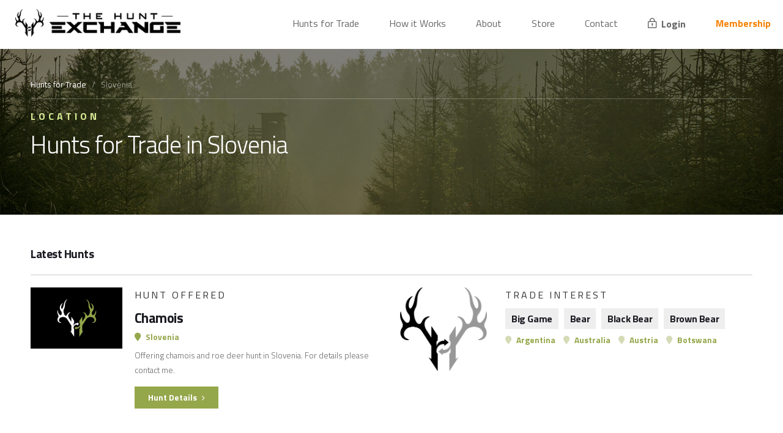

--- FILE ---
content_type: text/html; charset=UTF-8
request_url: https://thehuntexchange.com/location/slovenia/
body_size: 10688
content:
<!DOCTYPE html>
<html lang="en-US" class="no-js">
<head>
	<meta charset="UTF-8">
	<meta name="viewport" content="width=device-width, initial-scale=1">
	<link rel="profile" href="http://gmpg.org/xfn/11">

	
	<link href="https://thehuntexchange.com/wp-content/themes/mdplatform/css/bootstrap.min.css" rel="stylesheet">
	<link href="https://thehuntexchange.com/wp-content/themes/mdplatform/css/md-base.css" rel="stylesheet">
	<link href="https://thehuntexchange.com/wp-content/themes/mdplatform/css/md-icon.css" rel="stylesheet">

	<link href='https://fonts.googleapis.com/css?family=Titillium+Web:300,400,700,900' rel='stylesheet' type='text/css'>
	<script src="https://kit.fontawesome.com/323ae8c4c5.js" crossorigin="anonymous"></script>

	<!-- HTML5 Shim and Respond.js IE8 support of HTML5 elements and media queries -->
	<!-- WARNING: Respond.js doesn't work if you view the page via file:// -->
	<!--[if lt IE 9]>
	<script src="https://oss.maxcdn.com/libs/html5shiv/3.7.0/html5shiv.js"></script>
	<script src="https://oss.maxcdn.com/libs/respond.js/1.3.0/respond.min.js"></script>
	<![endif]-->

	<!-- Main WP Header Hook -->
	<script>(function(html){html.className = html.className.replace(/\bno-js\b/,'js')})(document.documentElement);</script>
<meta name='robots' content='index, follow, max-image-preview:large, max-snippet:-1, max-video-preview:-1' />
	<!-- Pixel Cat Facebook Pixel Code -->
	<script>
	!function(f,b,e,v,n,t,s){if(f.fbq)return;n=f.fbq=function(){n.callMethod?
	n.callMethod.apply(n,arguments):n.queue.push(arguments)};if(!f._fbq)f._fbq=n;
	n.push=n;n.loaded=!0;n.version='2.0';n.queue=[];t=b.createElement(e);t.async=!0;
	t.src=v;s=b.getElementsByTagName(e)[0];s.parentNode.insertBefore(t,s)}(window,
	document,'script','https://connect.facebook.net/en_US/fbevents.js' );
	fbq( 'init', '631403941052945' );	</script>
	<!-- DO NOT MODIFY -->
	<!-- End Facebook Pixel Code -->
	
	<!-- This site is optimized with the Yoast SEO plugin v26.8 - https://yoast.com/product/yoast-seo-wordpress/ -->
	<title>Slovenia Archives - The Hunt Exchange</title>
	<link rel="canonical" href="https://thehuntexchange.com/location/slovenia/" />
	<meta property="og:locale" content="en_US" />
	<meta property="og:type" content="article" />
	<meta property="og:title" content="Slovenia Archives - The Hunt Exchange" />
	<meta property="og:url" content="https://thehuntexchange.com/location/slovenia/" />
	<meta property="og:site_name" content="The Hunt Exchange" />
	<meta name="twitter:card" content="summary_large_image" />
	<script type="application/ld+json" class="yoast-schema-graph">{"@context":"https://schema.org","@graph":[{"@type":"CollectionPage","@id":"https://thehuntexchange.com/location/slovenia/","url":"https://thehuntexchange.com/location/slovenia/","name":"Slovenia Archives - The Hunt Exchange","isPartOf":{"@id":"https://thehuntexchange.com/#website"},"breadcrumb":{"@id":"https://thehuntexchange.com/location/slovenia/#breadcrumb"},"inLanguage":"en-US"},{"@type":"BreadcrumbList","@id":"https://thehuntexchange.com/location/slovenia/#breadcrumb","itemListElement":[{"@type":"ListItem","position":1,"name":"Home","item":"https://thehuntexchange.com/"},{"@type":"ListItem","position":2,"name":"Slovenia"}]},{"@type":"WebSite","@id":"https://thehuntexchange.com/#website","url":"https://thehuntexchange.com/","name":"The Hunt Exchange","description":"Online hunt trading","potentialAction":[{"@type":"SearchAction","target":{"@type":"EntryPoint","urlTemplate":"https://thehuntexchange.com/?s={search_term_string}"},"query-input":{"@type":"PropertyValueSpecification","valueRequired":true,"valueName":"search_term_string"}}],"inLanguage":"en-US"}]}</script>
	<!-- / Yoast SEO plugin. -->


<link rel='dns-prefetch' href='//ajax.googleapis.com' />
<link rel='dns-prefetch' href='//maxcdn.bootstrapcdn.com' />
<link rel='dns-prefetch' href='//fonts.googleapis.com' />
<link rel="alternate" type="application/rss+xml" title="The Hunt Exchange &raquo; Feed" href="https://thehuntexchange.com/feed/" />
<link rel="alternate" type="application/rss+xml" title="The Hunt Exchange &raquo; Comments Feed" href="https://thehuntexchange.com/comments/feed/" />
<link rel="alternate" type="application/rss+xml" title="The Hunt Exchange &raquo; Slovenia Location Feed" href="https://thehuntexchange.com/location/slovenia/feed/" />
		<!-- This site uses the Google Analytics by MonsterInsights plugin v9.11.1 - Using Analytics tracking - https://www.monsterinsights.com/ -->
		<!-- Note: MonsterInsights is not currently configured on this site. The site owner needs to authenticate with Google Analytics in the MonsterInsights settings panel. -->
					<!-- No tracking code set -->
				<!-- / Google Analytics by MonsterInsights -->
		<style id='wp-img-auto-sizes-contain-inline-css' type='text/css'>
img:is([sizes=auto i],[sizes^="auto," i]){contain-intrinsic-size:3000px 1500px}
/*# sourceURL=wp-img-auto-sizes-contain-inline-css */
</style>
<style id='wp-emoji-styles-inline-css' type='text/css'>

	img.wp-smiley, img.emoji {
		display: inline !important;
		border: none !important;
		box-shadow: none !important;
		height: 1em !important;
		width: 1em !important;
		margin: 0 0.07em !important;
		vertical-align: -0.1em !important;
		background: none !important;
		padding: 0 !important;
	}
/*# sourceURL=wp-emoji-styles-inline-css */
</style>
<style id='wp-block-library-inline-css' type='text/css'>
:root{--wp-block-synced-color:#7a00df;--wp-block-synced-color--rgb:122,0,223;--wp-bound-block-color:var(--wp-block-synced-color);--wp-editor-canvas-background:#ddd;--wp-admin-theme-color:#007cba;--wp-admin-theme-color--rgb:0,124,186;--wp-admin-theme-color-darker-10:#006ba1;--wp-admin-theme-color-darker-10--rgb:0,107,160.5;--wp-admin-theme-color-darker-20:#005a87;--wp-admin-theme-color-darker-20--rgb:0,90,135;--wp-admin-border-width-focus:2px}@media (min-resolution:192dpi){:root{--wp-admin-border-width-focus:1.5px}}.wp-element-button{cursor:pointer}:root .has-very-light-gray-background-color{background-color:#eee}:root .has-very-dark-gray-background-color{background-color:#313131}:root .has-very-light-gray-color{color:#eee}:root .has-very-dark-gray-color{color:#313131}:root .has-vivid-green-cyan-to-vivid-cyan-blue-gradient-background{background:linear-gradient(135deg,#00d084,#0693e3)}:root .has-purple-crush-gradient-background{background:linear-gradient(135deg,#34e2e4,#4721fb 50%,#ab1dfe)}:root .has-hazy-dawn-gradient-background{background:linear-gradient(135deg,#faaca8,#dad0ec)}:root .has-subdued-olive-gradient-background{background:linear-gradient(135deg,#fafae1,#67a671)}:root .has-atomic-cream-gradient-background{background:linear-gradient(135deg,#fdd79a,#004a59)}:root .has-nightshade-gradient-background{background:linear-gradient(135deg,#330968,#31cdcf)}:root .has-midnight-gradient-background{background:linear-gradient(135deg,#020381,#2874fc)}:root{--wp--preset--font-size--normal:16px;--wp--preset--font-size--huge:42px}.has-regular-font-size{font-size:1em}.has-larger-font-size{font-size:2.625em}.has-normal-font-size{font-size:var(--wp--preset--font-size--normal)}.has-huge-font-size{font-size:var(--wp--preset--font-size--huge)}.has-text-align-center{text-align:center}.has-text-align-left{text-align:left}.has-text-align-right{text-align:right}.has-fit-text{white-space:nowrap!important}#end-resizable-editor-section{display:none}.aligncenter{clear:both}.items-justified-left{justify-content:flex-start}.items-justified-center{justify-content:center}.items-justified-right{justify-content:flex-end}.items-justified-space-between{justify-content:space-between}.screen-reader-text{border:0;clip-path:inset(50%);height:1px;margin:-1px;overflow:hidden;padding:0;position:absolute;width:1px;word-wrap:normal!important}.screen-reader-text:focus{background-color:#ddd;clip-path:none;color:#444;display:block;font-size:1em;height:auto;left:5px;line-height:normal;padding:15px 23px 14px;text-decoration:none;top:5px;width:auto;z-index:100000}html :where(.has-border-color){border-style:solid}html :where([style*=border-top-color]){border-top-style:solid}html :where([style*=border-right-color]){border-right-style:solid}html :where([style*=border-bottom-color]){border-bottom-style:solid}html :where([style*=border-left-color]){border-left-style:solid}html :where([style*=border-width]){border-style:solid}html :where([style*=border-top-width]){border-top-style:solid}html :where([style*=border-right-width]){border-right-style:solid}html :where([style*=border-bottom-width]){border-bottom-style:solid}html :where([style*=border-left-width]){border-left-style:solid}html :where(img[class*=wp-image-]){height:auto;max-width:100%}:where(figure){margin:0 0 1em}html :where(.is-position-sticky){--wp-admin--admin-bar--position-offset:var(--wp-admin--admin-bar--height,0px)}@media screen and (max-width:600px){html :where(.is-position-sticky){--wp-admin--admin-bar--position-offset:0px}}

/*# sourceURL=wp-block-library-inline-css */
</style><style id='global-styles-inline-css' type='text/css'>
:root{--wp--preset--aspect-ratio--square: 1;--wp--preset--aspect-ratio--4-3: 4/3;--wp--preset--aspect-ratio--3-4: 3/4;--wp--preset--aspect-ratio--3-2: 3/2;--wp--preset--aspect-ratio--2-3: 2/3;--wp--preset--aspect-ratio--16-9: 16/9;--wp--preset--aspect-ratio--9-16: 9/16;--wp--preset--color--black: #000000;--wp--preset--color--cyan-bluish-gray: #abb8c3;--wp--preset--color--white: #ffffff;--wp--preset--color--pale-pink: #f78da7;--wp--preset--color--vivid-red: #cf2e2e;--wp--preset--color--luminous-vivid-orange: #ff6900;--wp--preset--color--luminous-vivid-amber: #fcb900;--wp--preset--color--light-green-cyan: #7bdcb5;--wp--preset--color--vivid-green-cyan: #00d084;--wp--preset--color--pale-cyan-blue: #8ed1fc;--wp--preset--color--vivid-cyan-blue: #0693e3;--wp--preset--color--vivid-purple: #9b51e0;--wp--preset--gradient--vivid-cyan-blue-to-vivid-purple: linear-gradient(135deg,rgb(6,147,227) 0%,rgb(155,81,224) 100%);--wp--preset--gradient--light-green-cyan-to-vivid-green-cyan: linear-gradient(135deg,rgb(122,220,180) 0%,rgb(0,208,130) 100%);--wp--preset--gradient--luminous-vivid-amber-to-luminous-vivid-orange: linear-gradient(135deg,rgb(252,185,0) 0%,rgb(255,105,0) 100%);--wp--preset--gradient--luminous-vivid-orange-to-vivid-red: linear-gradient(135deg,rgb(255,105,0) 0%,rgb(207,46,46) 100%);--wp--preset--gradient--very-light-gray-to-cyan-bluish-gray: linear-gradient(135deg,rgb(238,238,238) 0%,rgb(169,184,195) 100%);--wp--preset--gradient--cool-to-warm-spectrum: linear-gradient(135deg,rgb(74,234,220) 0%,rgb(151,120,209) 20%,rgb(207,42,186) 40%,rgb(238,44,130) 60%,rgb(251,105,98) 80%,rgb(254,248,76) 100%);--wp--preset--gradient--blush-light-purple: linear-gradient(135deg,rgb(255,206,236) 0%,rgb(152,150,240) 100%);--wp--preset--gradient--blush-bordeaux: linear-gradient(135deg,rgb(254,205,165) 0%,rgb(254,45,45) 50%,rgb(107,0,62) 100%);--wp--preset--gradient--luminous-dusk: linear-gradient(135deg,rgb(255,203,112) 0%,rgb(199,81,192) 50%,rgb(65,88,208) 100%);--wp--preset--gradient--pale-ocean: linear-gradient(135deg,rgb(255,245,203) 0%,rgb(182,227,212) 50%,rgb(51,167,181) 100%);--wp--preset--gradient--electric-grass: linear-gradient(135deg,rgb(202,248,128) 0%,rgb(113,206,126) 100%);--wp--preset--gradient--midnight: linear-gradient(135deg,rgb(2,3,129) 0%,rgb(40,116,252) 100%);--wp--preset--font-size--small: 13px;--wp--preset--font-size--medium: 20px;--wp--preset--font-size--large: 36px;--wp--preset--font-size--x-large: 42px;--wp--preset--spacing--20: 0.44rem;--wp--preset--spacing--30: 0.67rem;--wp--preset--spacing--40: 1rem;--wp--preset--spacing--50: 1.5rem;--wp--preset--spacing--60: 2.25rem;--wp--preset--spacing--70: 3.38rem;--wp--preset--spacing--80: 5.06rem;--wp--preset--shadow--natural: 6px 6px 9px rgba(0, 0, 0, 0.2);--wp--preset--shadow--deep: 12px 12px 50px rgba(0, 0, 0, 0.4);--wp--preset--shadow--sharp: 6px 6px 0px rgba(0, 0, 0, 0.2);--wp--preset--shadow--outlined: 6px 6px 0px -3px rgb(255, 255, 255), 6px 6px rgb(0, 0, 0);--wp--preset--shadow--crisp: 6px 6px 0px rgb(0, 0, 0);}:where(.is-layout-flex){gap: 0.5em;}:where(.is-layout-grid){gap: 0.5em;}body .is-layout-flex{display: flex;}.is-layout-flex{flex-wrap: wrap;align-items: center;}.is-layout-flex > :is(*, div){margin: 0;}body .is-layout-grid{display: grid;}.is-layout-grid > :is(*, div){margin: 0;}:where(.wp-block-columns.is-layout-flex){gap: 2em;}:where(.wp-block-columns.is-layout-grid){gap: 2em;}:where(.wp-block-post-template.is-layout-flex){gap: 1.25em;}:where(.wp-block-post-template.is-layout-grid){gap: 1.25em;}.has-black-color{color: var(--wp--preset--color--black) !important;}.has-cyan-bluish-gray-color{color: var(--wp--preset--color--cyan-bluish-gray) !important;}.has-white-color{color: var(--wp--preset--color--white) !important;}.has-pale-pink-color{color: var(--wp--preset--color--pale-pink) !important;}.has-vivid-red-color{color: var(--wp--preset--color--vivid-red) !important;}.has-luminous-vivid-orange-color{color: var(--wp--preset--color--luminous-vivid-orange) !important;}.has-luminous-vivid-amber-color{color: var(--wp--preset--color--luminous-vivid-amber) !important;}.has-light-green-cyan-color{color: var(--wp--preset--color--light-green-cyan) !important;}.has-vivid-green-cyan-color{color: var(--wp--preset--color--vivid-green-cyan) !important;}.has-pale-cyan-blue-color{color: var(--wp--preset--color--pale-cyan-blue) !important;}.has-vivid-cyan-blue-color{color: var(--wp--preset--color--vivid-cyan-blue) !important;}.has-vivid-purple-color{color: var(--wp--preset--color--vivid-purple) !important;}.has-black-background-color{background-color: var(--wp--preset--color--black) !important;}.has-cyan-bluish-gray-background-color{background-color: var(--wp--preset--color--cyan-bluish-gray) !important;}.has-white-background-color{background-color: var(--wp--preset--color--white) !important;}.has-pale-pink-background-color{background-color: var(--wp--preset--color--pale-pink) !important;}.has-vivid-red-background-color{background-color: var(--wp--preset--color--vivid-red) !important;}.has-luminous-vivid-orange-background-color{background-color: var(--wp--preset--color--luminous-vivid-orange) !important;}.has-luminous-vivid-amber-background-color{background-color: var(--wp--preset--color--luminous-vivid-amber) !important;}.has-light-green-cyan-background-color{background-color: var(--wp--preset--color--light-green-cyan) !important;}.has-vivid-green-cyan-background-color{background-color: var(--wp--preset--color--vivid-green-cyan) !important;}.has-pale-cyan-blue-background-color{background-color: var(--wp--preset--color--pale-cyan-blue) !important;}.has-vivid-cyan-blue-background-color{background-color: var(--wp--preset--color--vivid-cyan-blue) !important;}.has-vivid-purple-background-color{background-color: var(--wp--preset--color--vivid-purple) !important;}.has-black-border-color{border-color: var(--wp--preset--color--black) !important;}.has-cyan-bluish-gray-border-color{border-color: var(--wp--preset--color--cyan-bluish-gray) !important;}.has-white-border-color{border-color: var(--wp--preset--color--white) !important;}.has-pale-pink-border-color{border-color: var(--wp--preset--color--pale-pink) !important;}.has-vivid-red-border-color{border-color: var(--wp--preset--color--vivid-red) !important;}.has-luminous-vivid-orange-border-color{border-color: var(--wp--preset--color--luminous-vivid-orange) !important;}.has-luminous-vivid-amber-border-color{border-color: var(--wp--preset--color--luminous-vivid-amber) !important;}.has-light-green-cyan-border-color{border-color: var(--wp--preset--color--light-green-cyan) !important;}.has-vivid-green-cyan-border-color{border-color: var(--wp--preset--color--vivid-green-cyan) !important;}.has-pale-cyan-blue-border-color{border-color: var(--wp--preset--color--pale-cyan-blue) !important;}.has-vivid-cyan-blue-border-color{border-color: var(--wp--preset--color--vivid-cyan-blue) !important;}.has-vivid-purple-border-color{border-color: var(--wp--preset--color--vivid-purple) !important;}.has-vivid-cyan-blue-to-vivid-purple-gradient-background{background: var(--wp--preset--gradient--vivid-cyan-blue-to-vivid-purple) !important;}.has-light-green-cyan-to-vivid-green-cyan-gradient-background{background: var(--wp--preset--gradient--light-green-cyan-to-vivid-green-cyan) !important;}.has-luminous-vivid-amber-to-luminous-vivid-orange-gradient-background{background: var(--wp--preset--gradient--luminous-vivid-amber-to-luminous-vivid-orange) !important;}.has-luminous-vivid-orange-to-vivid-red-gradient-background{background: var(--wp--preset--gradient--luminous-vivid-orange-to-vivid-red) !important;}.has-very-light-gray-to-cyan-bluish-gray-gradient-background{background: var(--wp--preset--gradient--very-light-gray-to-cyan-bluish-gray) !important;}.has-cool-to-warm-spectrum-gradient-background{background: var(--wp--preset--gradient--cool-to-warm-spectrum) !important;}.has-blush-light-purple-gradient-background{background: var(--wp--preset--gradient--blush-light-purple) !important;}.has-blush-bordeaux-gradient-background{background: var(--wp--preset--gradient--blush-bordeaux) !important;}.has-luminous-dusk-gradient-background{background: var(--wp--preset--gradient--luminous-dusk) !important;}.has-pale-ocean-gradient-background{background: var(--wp--preset--gradient--pale-ocean) !important;}.has-electric-grass-gradient-background{background: var(--wp--preset--gradient--electric-grass) !important;}.has-midnight-gradient-background{background: var(--wp--preset--gradient--midnight) !important;}.has-small-font-size{font-size: var(--wp--preset--font-size--small) !important;}.has-medium-font-size{font-size: var(--wp--preset--font-size--medium) !important;}.has-large-font-size{font-size: var(--wp--preset--font-size--large) !important;}.has-x-large-font-size{font-size: var(--wp--preset--font-size--x-large) !important;}
/*# sourceURL=global-styles-inline-css */
</style>

<style id='classic-theme-styles-inline-css' type='text/css'>
/*! This file is auto-generated */
.wp-block-button__link{color:#fff;background-color:#32373c;border-radius:9999px;box-shadow:none;text-decoration:none;padding:calc(.667em + 2px) calc(1.333em + 2px);font-size:1.125em}.wp-block-file__button{background:#32373c;color:#fff;text-decoration:none}
/*# sourceURL=/wp-includes/css/classic-themes.min.css */
</style>
<link rel='stylesheet' id='mdfav-ui-css' href='https://thehuntexchange.com/wp-content/plugins/memberdev-favorites/assets/css/mdfav-ui.css?ver=1.0' type='text/css' media='all' />
<link rel='stylesheet' id='membermouse-jquery-css-css' href='//ajax.googleapis.com/ajax/libs/jqueryui/1.13.3/themes/smoothness/jquery-ui.css?ver=1.13.3' type='text/css' media='all' />
<link rel='stylesheet' id='membermouse-main-css' href='https://thehuntexchange.com/wp-content/plugins/membermouse/resources/css/common/mm-main.css?ver=3.0.27' type='text/css' media='all' />
<link rel='stylesheet' id='membermouse-buttons-css' href='https://thehuntexchange.com/wp-content/plugins/membermouse/resources/css/common/mm-buttons.css?ver=3.0.27' type='text/css' media='all' />
<link rel='stylesheet' id='membermouse-font-awesome-css' href='//maxcdn.bootstrapcdn.com/font-awesome/4.7.0/css/font-awesome.min.css?ver=6.9' type='text/css' media='all' />
<link rel='stylesheet' id='ppress-frontend-css' href='https://thehuntexchange.com/wp-content/plugins/wp-user-avatar/assets/css/frontend.min.css?ver=4.16.9' type='text/css' media='all' />
<link rel='stylesheet' id='ppress-flatpickr-css' href='https://thehuntexchange.com/wp-content/plugins/wp-user-avatar/assets/flatpickr/flatpickr.min.css?ver=4.16.9' type='text/css' media='all' />
<link rel='stylesheet' id='ppress-select2-css' href='https://thehuntexchange.com/wp-content/plugins/wp-user-avatar/assets/select2/select2.min.css?ver=6.9' type='text/css' media='all' />
<link rel='stylesheet' id='affwp-forms-css' href='https://thehuntexchange.com/wp-content/plugins/affiliate-wp/assets/css/forms.min.css?ver=2.30.1' type='text/css' media='all' />
<link rel='stylesheet' id='fep-common-style-css' href='https://thehuntexchange.com/wp-content/plugins/front-end-pm-pro/assets/css/common-style.css?ver=11.2.1' type='text/css' media='all' />
<style id='fep-common-style-inline-css' type='text/css'>
#fep-wrapper{background-color:;color:#000000;} #fep-wrapper a:not(.fep-button,.fep-button-active) {color:#000080;} .fep-button{background-color:#F0FCFF;color:#000000;} .fep-button:hover,.fep-button-active{background-color:#D3EEF5;color:#000000;} .fep-odd-even > div:nth-child(odd) {background-color:#F2F7FC;} .fep-odd-even > div:nth-child(even) {background-color:#FAFAFA;} .fep-message .fep-message-title-heading, .fep-per-message .fep-message-title{background-color:#F2F7FC;} #fep-content-single-heads .fep-message-head:hover,#fep-content-single-heads .fep-message-head-active{background-color:#D3EEF5;color:#000000;}
/*# sourceURL=fep-common-style-inline-css */
</style>
<link rel='stylesheet' id='mdplatform-fonts-css' href='https://fonts.googleapis.com/css?family=Merriweather%3A400%2C700%2C900%2C400italic%2C700italic%2C900italic%7CMontserrat%3A400%2C700%7CInconsolata%3A400&#038;subset=latin%2Clatin-ext' type='text/css' media='all' />
<link rel='stylesheet' id='genericons-css' href='https://thehuntexchange.com/wp-content/themes/mdplatform/genericons/genericons.css?ver=3.4.1' type='text/css' media='all' />
<link rel='stylesheet' id='mdplatform-style-css' href='https://thehuntexchange.com/wp-content/themes/mdplatform/style.css?ver=6.9' type='text/css' media='all' />
<link rel='stylesheet' id='wp-pagenavi-css' href='https://thehuntexchange.com/wp-content/plugins/wp-pagenavi/pagenavi-css.css?ver=2.70' type='text/css' media='all' />
<script type="text/javascript" src="https://thehuntexchange.com/wp-includes/js/jquery/jquery.min.js?ver=3.7.1" id="jquery-core-js"></script>
<script type="text/javascript" src="https://thehuntexchange.com/wp-includes/js/jquery/jquery-migrate.min.js?ver=3.4.1" id="jquery-migrate-js"></script>
<script type="text/javascript" id="membermouse-global-js-extra">
/* <![CDATA[ */
var MemberMouseGlobal = {"jsIsAdmin":"","adminUrl":"https://thehuntexchange.com/wp-admin/","globalurl":"https://thehuntexchange.com/wp-content/plugins/membermouse","ajaxurl":"https://thehuntexchange.com/wp-admin/admin-ajax.php","checkoutProcessingPaidMessage":"Please wait while we process your order...","checkoutProcessingFreeMessage":"Please wait while we create your account...","checkoutProcessingMessageCSS":"mm-checkout-processing-message","currencyInfo":{"currency":"USD","postfixIso":false,"name":"United States Dollar","int_curr_symbol":"&#85;&#83;&#68;&#32;","currency_symbol":"$","mon_decimal_point":".","mon_thousands_sep":",","mon_grouping":"3;3","positive_sign":"","negative_sign":"","int_frac_digits":"2","frac_digits":"2","p_cs_precedes":"1","p_sep_by_space":"0","n_cs_precedes":"1","n_sep_by_space":"0","p_sign_posn":"1","n_sign_posn":"1"}};
//# sourceURL=membermouse-global-js-extra
/* ]]> */
</script>
<script type="text/javascript" src="https://thehuntexchange.com/wp-content/plugins/membermouse/resources/js/global.js?ver=3.0.27" id="membermouse-global-js"></script>
<script type="text/javascript" src="https://thehuntexchange.com/wp-includes/js/dist/hooks.min.js?ver=dd5603f07f9220ed27f1" id="wp-hooks-js"></script>
<script type="text/javascript" src="https://thehuntexchange.com/wp-includes/js/dist/i18n.min.js?ver=c26c3dc7bed366793375" id="wp-i18n-js"></script>
<script type="text/javascript" id="wp-i18n-js-after">
/* <![CDATA[ */
wp.i18n.setLocaleData( { 'text direction\u0004ltr': [ 'ltr' ] } );
//# sourceURL=wp-i18n-js-after
/* ]]> */
</script>
<script type="text/javascript" src="https://thehuntexchange.com/wp-content/plugins/membermouse/resources/js/common/mm-common-core.js?ver=3.0.27" id="mm-common-core.js-js"></script>
<script type="text/javascript" id="md_favorites_script-js-extra">
/* <![CDATA[ */
var md_favorite_vars = {"ajaxurl":"https://thehuntexchange.com/wp-admin/admin-ajax.php"};
//# sourceURL=md_favorites_script-js-extra
/* ]]> */
</script>
<script type="text/javascript" src="https://thehuntexchange.com/wp-content/plugins/memberdev-favorites//assets/js/md-favorites.js?ver=6.9" id="md_favorites_script-js"></script>
<script type="text/javascript" src="https://thehuntexchange.com/wp-content/plugins/membermouse/resources/js/user/mm-preview.js?ver=3.0.27" id="mm-preview.js-js"></script>
<script type="text/javascript" src="https://thehuntexchange.com/wp-content/plugins/wp-user-avatar/assets/flatpickr/flatpickr.min.js?ver=4.16.9" id="ppress-flatpickr-js"></script>
<script type="text/javascript" src="https://thehuntexchange.com/wp-content/plugins/wp-user-avatar/assets/select2/select2.min.js?ver=4.16.9" id="ppress-select2-js"></script>
<script type="text/javascript" id="jquery-cookie-js-extra">
/* <![CDATA[ */
var affwp_scripts = {"ajaxurl":"https://thehuntexchange.com/wp-admin/admin-ajax.php"};
//# sourceURL=jquery-cookie-js-extra
/* ]]> */
</script>
<script type="text/javascript" src="https://thehuntexchange.com/wp-content/plugins/affiliate-wp/assets/js/jquery.cookie.min.js?ver=1.4.0" id="jquery-cookie-js"></script>
<script type="text/javascript" id="affwp-tracking-js-extra">
/* <![CDATA[ */
var affwp_debug_vars = {"integrations":{"membermouse":"MemberMouse"},"version":"2.30.1","currency":"USD","ref_cookie":"affwp_ref","visit_cookie":"affwp_ref_visit_id","campaign_cookie":"affwp_campaign"};
//# sourceURL=affwp-tracking-js-extra
/* ]]> */
</script>
<script type="text/javascript" src="https://thehuntexchange.com/wp-content/plugins/affiliate-wp/assets/js/tracking.min.js?ver=2.30.1" id="affwp-tracking-js"></script>
<link rel="https://api.w.org/" href="https://thehuntexchange.com/wp-json/" /><link rel="alternate" title="JSON" type="application/json" href="https://thehuntexchange.com/wp-json/wp/v2/location/236" /><link rel="EditURI" type="application/rsd+xml" title="RSD" href="https://thehuntexchange.com/xmlrpc.php?rsd" />
		<script type="text/javascript">
		var AFFWP = AFFWP || {};
		AFFWP.referral_var = 'ref';
		AFFWP.expiration = 30;
		AFFWP.debug = 0;


		AFFWP.referral_credit_last = 1;
		</script>
<style type="text/css">.recentcomments a{display:inline !important;padding:0 !important;margin:0 !important;}</style>
	<style type="text/css">
		/* over-ride the default WP admin bar styling (push to bottom of viewport) */
		html,
		body {
			margin: 0 !important;
		}
			
	</style>
</head>

<body class="archive tax-location term-slovenia term-236 wp-theme-mdplatform hfeed">

<div class="site-wrap ">
	
			
		<div class="site-header" id="header">
			<div class="container">
				<a href="/" class="header-brand">
					<img src="https://thehuntexchange.com/wp-content/themes/mdplatform/images/thehuntexchange-logo-header.png" />
				</a>
				<div class="header-nav">
		            <ul>
		            			            				            			<li><a href="/hunts-for-trade/">Hunts for Trade</a></li>
		            				            			<li><a href="/how-it-works/">How it Works</a></li>
		            				            			<li><a href="/about/">About</a></li>
		            				            			<li><a href="https://the-hunt-exchange.myshopify.com">Store</a></li>
		            				            			<li><a href="/contact/">Contact</a></li>
		            				
		            			                <li class="nav-login"><a href="/login/"><i class="mdi mdi-lock"></i> Login</a></li>
		                <li class="nav-cta"><a href="/membership/">Membership</a></li>
		            </ul>
		        </div>
		        <!--/.header-nav-->
				<a href="#" class="header-mobile-navicon js-mobile-navicon"><span class="bars"></span></a>
			</div>
			<!--/.container-->
		</div>
		<!--/.site-header-->

	
    <div class="page-header header-hero header-field">
        <div class="header-content">
            <div class="breadcrumb">
                                    <span><a href="/hunts-for-trade/">Hunts for Trade</a></span>
                    
                <span>&nbsp; / &nbsp;</span>
                    
                <span>Slovenia</span>
            </div>
            <!--/.breadcrumb--> 

            <label class="header-label caps spaced-5 color-green-light">Location</label>
            <h1>Hunts for Trade in Slovenia</h1>
            <div class="row">
                <div class="col-md-9">
                    <p></p>
                </div>
                <!--/.col-md-9-->
                <div class="col-md-3"> 
                </div>
                <!--/.col-md-3-->
            </div>
            <!--/.row-->
        </div>
        <!--/.header-content-->    
    </div>
    <!--/.page-header-->

    <div class="page-section bg-white">
        <div class="row">
                            <div class="col-md-12">        
               

                
                    <h6>Latest Hunts</h6>
                    <!-- Content loop -->
                    <!--fwp-loop-->
                        <div class="item item-with-image item-exchange">
                            <div class="item-detail">
                                <a href="https://thehuntexchange.com/hunt/chamois-hunt/">
                                                                            <img src="https://thehuntexchange.com/wp-content/themes/mdplatform/images/placeholder-image.png" />
                                     
                                </a>
                            </div>
                            <!--/.item-detail-->    
                            <div class="item-content">
                                <div class="content-exchange">
                                    <div class="exchange-offer">
                                        <label class="item-label">Hunt Offered</label>
                                        <h5 class="item-title">Chamois</h5>
                                        <span class="meta">
                                            <label class="meta-label label-type"><i class="fas fa-map-marker icon-left"></i> Slovenia</label>
                                        </span>

                                        <div class="content-small">
                                            <p>Offering chamois and roe deer hunt in Slovenia. For details please contact me.</p>
                                        </div>
                                        <!--/.content-small-->  
                                    </div>
                                    <!--/.exchange-offer-->
                                    <div class="exchange-icon"><img src="https://thehuntexchange.com/wp-content/themes/mdplatform/images/thehuntexchange-logo-icon-multi-color.png" /></div>
                                    <div class="exchange-trade">
                                        <label class="item-label">Trade Interest</label>
                                                                                                                                    <h5 class="item-title title-tag">Big Game</h5>
                                                                                            <h5 class="item-title title-tag">Bear</h5>
                                                                                            <h5 class="item-title title-tag">Black Bear</h5>
                                                                                            <h5 class="item-title title-tag">Brown Bear</h5>
                                                
                                                                                                                            <div class="meta">
                                                                                                    <label class="meta-label label-type"><i class="fad fa-map-marker icon-left"></i> Argentina</label>
                                                                                                    <label class="meta-label label-type"><i class="fad fa-map-marker icon-left"></i> Australia</label>
                                                                                                    <label class="meta-label label-type"><i class="fad fa-map-marker icon-left"></i> Austria</label>
                                                                                                    <label class="meta-label label-type"><i class="fad fa-map-marker icon-left"></i> Botswana</label>
                                                        
                                            </div>
                                            <!--/.meta-->
                                                                            </div>
                                    <!--/.exchange-trade--> 
                                </div>
                                <!--/.content-exchange-->   
                            </div>
                            <!--/.item-content-->
                            <div class="item-action">
                                <a href="https://thehuntexchange.com/hunt/chamois-hunt/" class="btn btn-primary btn-sm btn-mobile-block">Hunt Details <i class="fa fa-angle-right icon-right"></i></a>
                            </div>
                            <!--/.item-action-->
                        </div>
                        <!--/.item-->
                                            <div class="item item-with-image item-exchange">
                            <div class="item-detail">
                                <a href="https://thehuntexchange.com/hunt/management-red-deer-hunt/">
                                                                            <img src="https://thehuntexchange.com/wp-content/uploads/2022/09/946F4029-5359-486A-A717-A0AF964F1A55-300x225.jpeg" class="detail-image" />
                                     
                                </a>
                            </div>
                            <!--/.item-detail-->    
                            <div class="item-content">
                                <div class="content-exchange">
                                    <div class="exchange-offer">
                                        <label class="item-label">Hunt Offered</label>
                                        <h5 class="item-title">Red Stag</h5>
                                        <span class="meta">
                                            <label class="meta-label label-type"><i class="fas fa-map-marker icon-left"></i> Slovenia</label>
                                        </span>

                                        <div class="content-small">
                                            <p>Hunting Red deer in alpine region of Slovenia. Spot and stalk in the morning and highseat in afternoon. </p>
                                        </div>
                                        <!--/.content-small-->  
                                    </div>
                                    <!--/.exchange-offer-->
                                    <div class="exchange-icon"><img src="https://thehuntexchange.com/wp-content/themes/mdplatform/images/thehuntexchange-logo-icon-multi-color.png" /></div>
                                    <div class="exchange-trade">
                                        <label class="item-label">Trade Interest</label>
                                                                                                                    </div>
                                    <!--/.exchange-trade--> 
                                </div>
                                <!--/.content-exchange-->   
                            </div>
                            <!--/.item-content-->
                            <div class="item-action">
                                <a href="https://thehuntexchange.com/hunt/management-red-deer-hunt/" class="btn btn-primary btn-sm btn-mobile-block">Hunt Details <i class="fa fa-angle-right icon-right"></i></a>
                            </div>
                            <!--/.item-action-->
                        </div>
                        <!--/.item-->
                                            <div class="item item-with-image item-exchange">
                            <div class="item-detail">
                                <a href="https://thehuntexchange.com/hunt/management-roe-deer-hunt/">
                                                                            <img src="https://thehuntexchange.com/wp-content/uploads/2022/09/C68C1540-CD4F-4598-91F7-44C856DA0FC4-300x225.jpeg" class="detail-image" />
                                     
                                </a>
                            </div>
                            <!--/.item-detail-->    
                            <div class="item-content">
                                <div class="content-exchange">
                                    <div class="exchange-offer">
                                        <label class="item-label">Hunt Offered</label>
                                        <h5 class="item-title">Roe Deer</h5>
                                        <span class="meta">
                                            <label class="meta-label label-type"><i class="fas fa-map-marker icon-left"></i> Slovenia</label>
                                        </span>

                                        <div class="content-small">
                                            <p>Roe deer hunting in various situations. From spot and stalk style to highseat waiting.<br />
Roe Buck available.</p>
                                        </div>
                                        <!--/.content-small-->  
                                    </div>
                                    <!--/.exchange-offer-->
                                    <div class="exchange-icon"><img src="https://thehuntexchange.com/wp-content/themes/mdplatform/images/thehuntexchange-logo-icon-multi-color.png" /></div>
                                    <div class="exchange-trade">
                                        <label class="item-label">Trade Interest</label>
                                                                                                                    </div>
                                    <!--/.exchange-trade--> 
                                </div>
                                <!--/.content-exchange-->   
                            </div>
                            <!--/.item-content-->
                            <div class="item-action">
                                <a href="https://thehuntexchange.com/hunt/management-roe-deer-hunt/" class="btn btn-primary btn-sm btn-mobile-block">Hunt Details <i class="fa fa-angle-right icon-right"></i></a>
                            </div>
                            <!--/.item-action-->
                        </div>
                        <!--/.item-->
                                            <div class="item item-with-image item-exchange">
                            <div class="item-detail">
                                <a href="https://thehuntexchange.com/hunt/slovenia-chamois-hunt-on-1500m/">
                                                                            <img src="https://thehuntexchange.com/wp-content/uploads/2021/08/IMG_0861-rotated-1-225x300.jpg" class="detail-image" />
                                     
                                </a>
                            </div>
                            <!--/.item-detail-->    
                            <div class="item-content">
                                <div class="content-exchange">
                                    <div class="exchange-offer">
                                        <label class="item-label">Hunt Offered</label>
                                        <h5 class="item-title">Chamois</h5>
                                        <span class="meta">
                                            <label class="meta-label label-type"><i class="fas fa-map-marker icon-left"></i> Slovenia</label>
                                        </span>

                                        <div class="content-small">
                                            <p>Hunting in Slovenian alps on 1500m above the sea level. Hunting takes 8-10 hours. Hunting only for fit hunters, used to climb in the mountains. </p>
                                        </div>
                                        <!--/.content-small-->  
                                    </div>
                                    <!--/.exchange-offer-->
                                    <div class="exchange-icon"><img src="https://thehuntexchange.com/wp-content/themes/mdplatform/images/thehuntexchange-logo-icon-multi-color.png" /></div>
                                    <div class="exchange-trade">
                                        <label class="item-label">Trade Interest</label>
                                                                                                                                    <h5 class="item-title title-tag">Big Game</h5>
                                                                                            <h5 class="item-title title-tag">Bear</h5>
                                                                                            <h5 class="item-title title-tag">Black Bear</h5>
                                                                                            <h5 class="item-title title-tag">Brown Bear</h5>
                                                
                                                                                                                            <div class="meta">
                                                                                                    <label class="meta-label label-type"><i class="fad fa-map-marker icon-left"></i> Austria</label>
                                                                                                    <label class="meta-label label-type"><i class="fad fa-map-marker icon-left"></i> Czech Republic</label>
                                                                                                    <label class="meta-label label-type"><i class="fad fa-map-marker icon-left"></i> England</label>
                                                                                                    <label class="meta-label label-type"><i class="fad fa-map-marker icon-left"></i> Finland</label>
                                                        
                                            </div>
                                            <!--/.meta-->
                                                                            </div>
                                    <!--/.exchange-trade--> 
                                </div>
                                <!--/.content-exchange-->   
                            </div>
                            <!--/.item-content-->
                            <div class="item-action">
                                <a href="https://thehuntexchange.com/hunt/slovenia-chamois-hunt-on-1500m/" class="btn btn-primary btn-sm btn-mobile-block">Hunt Details <i class="fa fa-angle-right icon-right"></i></a>
                            </div>
                            <!--/.item-action-->
                        </div>
                        <!--/.item-->
                    
                    
                
            </div>
            <!--/.col-md-8 - or - .col-md-12-->
               
        </div>
        <!--/.row-->
    </div>
    <!--/.page-section--> 

	
	<div class="site-footer">
				    <div class="container footer-columns">
		        <div class="footer-wrap">
		            <span class="footer-brand">
		            			            		<img src="https://thehuntexchange.com/wp-content/uploads/2020/04/thehuntexchange-logo-icon-white-e1586526440893.png" />
		            		
		            </span>
		            <div class="row">
		                <div class="col-sm-4">
		                    <div class="footer-column column-mission">
		                        <h5 class="footer-title">About Us</h5>
		                        <p>The Hunt Exchange was created to allow the average hunter to chase their dreams by providing an alternative to high cost outfitted hunts and middlemen. </p>
		                        <p><a href="/about/" class="link-trans">Learn more <i class="fa fa-angle-right icon-right"></i></a></p>
		                    </div>
		                </div>
		                <!--/.col-sm-4-->
		                <div class="col-sm-2">
		                    <div class="footer-column">
		                        <h5 class="footer-title">Explore</h5>
		                        <div class="menu-footer-explore-menu-container"><ul id="menu-footer-explore-menu" class="footer-nav"><li id="menu-item-452" class="menu-item menu-item-type-post_type menu-item-object-page menu-item-452"><a href="https://thehuntexchange.com/about/">About</a></li>
<li id="menu-item-453" class="menu-item menu-item-type-post_type menu-item-object-page menu-item-453"><a href="https://thehuntexchange.com/how-it-works/">How it Works</a></li>
<li id="menu-item-7486" class="menu-item menu-item-type-post_type menu-item-object-page menu-item-7486"><a href="https://thehuntexchange.com/hunts-for-trade/">Hunts for Trade</a></li>
<li id="menu-item-454" class="menu-item menu-item-type-post_type menu-item-object-page menu-item-454"><a href="https://thehuntexchange.com/membership/">Membership</a></li>
</ul></div>		                    </div>
		                </div>
		                <!--/.col-sm-2-->
		                <div class="col-sm-3">
		                    <div class="footer-column">
		                        <h5 class="footer-title">Help &amp; Support</h5>
		                        <ul class="footer-nav">
		                            <li><a href="/login/"><i class="fa fa-lock"></i> Member Login</a></li>
		                            <li><a href="/contact/"><i class="fa fa-envelope-o"></i> Contact Us</a></li>
		                            <li><a href="/partner-program/"><i class="fa fa-handshake-o"></i> Partner Program</a></li>
		                        </ul>
		                    </div>
		                </div>
		                <!--/.col-sm-3-->
		                <div class="col-sm-3">
		                    <div class="footer-column">
		                        <h5 class="footer-title">Follow Us</h5>
		                        <ul class="social-nav">
		                        			                        		<li><a href="https://www.facebook.com/thehuntexchange/" target="_blank"><i class="fa fa-facebook-square"></i></a></li>
		                        		
		                        			                            	<li><a href="https://www.instagram.com/thehuntexchange/" target="_blank"><i class="fa fa-instagram"></i></a></li>
		                            	
		                            	
		                        </ul>
		                    </div>
		                </div>
		                <!--/.col-sm-3-->
		            </div>
		            <!--/.row-->
		        </div>
		        <!--/.footer-wrap-->
		    </div>
		    <!--/.footer-columns-->
		 

	    <div class="footer-base">
			<div class="row">
				<div class="col-md-8">
					<p class="copyright">&copy; 2026 The Hunt Exchange. All rights reserved. &nbsp; <a href="/copyright-policy/">Copyright Policy</a> &nbsp; | &nbsp; <a href="/privacy-policy/">Privacy Policy</a> &nbsp; | &nbsp; <a href="/terms-of-use/">Terms of Use</a></p>
				</div>
				<!--/.col-md-8-->
				<div class="col-md-4">
					<p class="site-credit"><i class="fa fa-code"></i> Website built by <a href="https://memberdev.com" target="_blank"><span class="bold">MemberDev</span></a></p>
				</div>
				<!--/.col-md-4-->
			</div>
			<!--/.row-->
		</div>
		<!--/.footer-base-->
	</div>
	<!--/.site-footer-->

</div>
<!--/.site-wrap-->

<div class="loading" id="loading-state">
	<div class="loading-status">
		<span class="loading-icon"><img src="https://thehuntexchange.com/wp-content/themes/mdplatform/images/loading.svg" /></span>
		<span class="status-text" id="loading-text">Loading...</span>
	</div>
</div>
<!--/.loading-->

<!-- JS -->
<script type="text/javascript" src="https://thehuntexchange.com/wp-content/themes/mdplatform/js/bootstrap.min.js"></script>
<script type="text/javascript" src="https://thehuntexchange.com/wp-content/themes/mdplatform/js/faceting.js"></script>
<script type="text/javascript" src="https://thehuntexchange.com/wp-content/themes/mdplatform/js/md-base.js"></script>
	
<script type="text/javascript" src="https://thehuntexchange.com/wp-content/themes/mdplatform/js/jquery.magnific-popup.min.js"></script>

<script type="speculationrules">
{"prefetch":[{"source":"document","where":{"and":[{"href_matches":"/*"},{"not":{"href_matches":["/wp-*.php","/wp-admin/*","/wp-content/uploads/*","/wp-content/*","/wp-content/plugins/*","/wp-content/themes/mdplatform/*","/*\\?(.+)"]}},{"not":{"selector_matches":"a[rel~=\"nofollow\"]"}},{"not":{"selector_matches":".no-prefetch, .no-prefetch a"}}]},"eagerness":"conservative"}]}
</script>
<div id="mm-payment-options-dialog"></div>
<div id="mm-payment-confirmation-dialog"></div>
<script>
	jQuery(document).ready(function(){
		if(jQuery.isFunction("dialog")) {
			jQuery("#mm-payment-options-dialog").dialog({autoOpen: false});
			jQuery("#mm-payment-confirmation-dialog").dialog({autoOpen: false});
		}
	});
</script>
<script type="text/javascript" id="membermouse-socialLogin-js-extra">
/* <![CDATA[ */
var socialLoginVars = {"endpointUrl":"https://thehuntexchange.com/wp-content/plugins/membermouse/endpoints/auth.php"};
var socialLoginVars = {"endpointUrl":"https://thehuntexchange.com/wp-content/plugins/membermouse/endpoints/auth.php"};
var socialLoginVars = {"endpointUrl":"https://thehuntexchange.com/wp-content/plugins/membermouse/endpoints/auth.php"};
var socialLoginVars = {"endpointUrl":"https://thehuntexchange.com/wp-content/plugins/membermouse/endpoints/auth.php"};
//# sourceURL=membermouse-socialLogin-js-extra
/* ]]> */
</script>
<script type="text/javascript" src="https://thehuntexchange.com/wp-content/plugins/membermouse/resources/js/common/mm-social_login.js?ver=3.0.27" id="membermouse-socialLogin-js"></script>
<script type="text/javascript" src="https://thehuntexchange.com/wp-content/plugins/membermouse/resources/js/common/jquery.blockUI.js?ver=3.0.27" id="membermouse-blockUI-js"></script>
<script type="text/javascript" src="https://thehuntexchange.com/wp-includes/js/jquery/ui/core.min.js?ver=1.13.3" id="jquery-ui-core-js"></script>
<script type="text/javascript" src="https://thehuntexchange.com/wp-includes/js/jquery/ui/accordion.min.js?ver=1.13.3" id="jquery-ui-accordion-js"></script>
<script type="text/javascript" src="https://thehuntexchange.com/wp-includes/js/jquery/ui/controlgroup.min.js?ver=1.13.3" id="jquery-ui-controlgroup-js"></script>
<script type="text/javascript" src="https://thehuntexchange.com/wp-includes/js/jquery/ui/checkboxradio.min.js?ver=1.13.3" id="jquery-ui-checkboxradio-js"></script>
<script type="text/javascript" src="https://thehuntexchange.com/wp-includes/js/jquery/ui/button.min.js?ver=1.13.3" id="jquery-ui-button-js"></script>
<script type="text/javascript" src="https://thehuntexchange.com/wp-includes/js/jquery/ui/datepicker.min.js?ver=1.13.3" id="jquery-ui-datepicker-js"></script>
<script type="text/javascript" id="jquery-ui-datepicker-js-after">
/* <![CDATA[ */
jQuery(function(jQuery){jQuery.datepicker.setDefaults({"closeText":"Close","currentText":"Today","monthNames":["January","February","March","April","May","June","July","August","September","October","November","December"],"monthNamesShort":["Jan","Feb","Mar","Apr","May","Jun","Jul","Aug","Sep","Oct","Nov","Dec"],"nextText":"Next","prevText":"Previous","dayNames":["Sunday","Monday","Tuesday","Wednesday","Thursday","Friday","Saturday"],"dayNamesShort":["Sun","Mon","Tue","Wed","Thu","Fri","Sat"],"dayNamesMin":["S","M","T","W","T","F","S"],"dateFormat":"MM d, yy","firstDay":1,"isRTL":false});});
//# sourceURL=jquery-ui-datepicker-js-after
/* ]]> */
</script>
<script type="text/javascript" src="https://thehuntexchange.com/wp-includes/js/jquery/ui/mouse.min.js?ver=1.13.3" id="jquery-ui-mouse-js"></script>
<script type="text/javascript" src="https://thehuntexchange.com/wp-includes/js/jquery/ui/resizable.min.js?ver=1.13.3" id="jquery-ui-resizable-js"></script>
<script type="text/javascript" src="https://thehuntexchange.com/wp-includes/js/jquery/ui/draggable.min.js?ver=1.13.3" id="jquery-ui-draggable-js"></script>
<script type="text/javascript" src="https://thehuntexchange.com/wp-includes/js/jquery/ui/dialog.min.js?ver=1.13.3" id="jquery-ui-dialog-js"></script>
<script type="text/javascript" src="https://thehuntexchange.com/wp-includes/js/jquery/ui/droppable.min.js?ver=1.13.3" id="jquery-ui-droppable-js"></script>
<script type="text/javascript" src="https://thehuntexchange.com/wp-includes/js/jquery/ui/progressbar.min.js?ver=1.13.3" id="jquery-ui-progressbar-js"></script>
<script type="text/javascript" src="https://thehuntexchange.com/wp-includes/js/jquery/ui/selectable.min.js?ver=1.13.3" id="jquery-ui-selectable-js"></script>
<script type="text/javascript" src="https://thehuntexchange.com/wp-includes/js/jquery/ui/sortable.min.js?ver=1.13.3" id="jquery-ui-sortable-js"></script>
<script type="text/javascript" id="ppress-frontend-script-js-extra">
/* <![CDATA[ */
var pp_ajax_form = {"ajaxurl":"https://thehuntexchange.com/wp-admin/admin-ajax.php","confirm_delete":"Are you sure?","deleting_text":"Deleting...","deleting_error":"An error occurred. Please try again.","nonce":"0eff780a45","disable_ajax_form":"false","is_checkout":"0","is_checkout_tax_enabled":"0","is_checkout_autoscroll_enabled":"true"};
//# sourceURL=ppress-frontend-script-js-extra
/* ]]> */
</script>
<script type="text/javascript" src="https://thehuntexchange.com/wp-content/plugins/wp-user-avatar/assets/js/frontend.min.js?ver=4.16.9" id="ppress-frontend-script-js"></script>
<script type="text/javascript" src="https://thehuntexchange.com/wp-content/themes/mdplatform/js/skip-link-focus-fix.js?ver=20160412" id="mdplatform-skip-link-focus-fix-js"></script>
<script type="text/javascript" id="mdplatform-script-js-extra">
/* <![CDATA[ */
var screenReaderText = {"expand":"expand child menu","collapse":"collapse child menu"};
//# sourceURL=mdplatform-script-js-extra
/* ]]> */
</script>
<script type="text/javascript" src="https://thehuntexchange.com/wp-content/themes/mdplatform/js/functions.js?ver=20160412" id="mdplatform-script-js"></script>
<script type="text/javascript" id="fca_pc_client_js-js-extra">
/* <![CDATA[ */
var fcaPcEvents = [];
var fcaPcPost = {"title":"Chamois hunt","type":"hunt","id":"13890","categories":[]};
var fcaPcOptions = {"pixel_types":["Facebook Pixel"],"capis":[],"ajax_url":"https://thehuntexchange.com/wp-admin/admin-ajax.php","debug":"","edd_currency":"USD","nonce":"ac1f723caa","utm_support":"","user_parameters":"","edd_enabled":"","edd_delay":"0","woo_enabled":"","woo_delay":"0","woo_order_cookie":"","video_enabled":""};
//# sourceURL=fca_pc_client_js-js-extra
/* ]]> */
</script>
<script type="text/javascript" src="https://thehuntexchange.com/wp-content/plugins/facebook-conversion-pixel/pixel-cat.min.js?ver=3.3.0" id="fca_pc_client_js-js"></script>
<script type="text/javascript" src="https://thehuntexchange.com/wp-content/plugins/facebook-conversion-pixel/video.js?ver=6.9" id="fca_pc_video_js-js"></script>
<script id="wp-emoji-settings" type="application/json">
{"baseUrl":"https://s.w.org/images/core/emoji/17.0.2/72x72/","ext":".png","svgUrl":"https://s.w.org/images/core/emoji/17.0.2/svg/","svgExt":".svg","source":{"concatemoji":"https://thehuntexchange.com/wp-includes/js/wp-emoji-release.min.js?ver=6.9"}}
</script>
<script type="module">
/* <![CDATA[ */
/*! This file is auto-generated */
const a=JSON.parse(document.getElementById("wp-emoji-settings").textContent),o=(window._wpemojiSettings=a,"wpEmojiSettingsSupports"),s=["flag","emoji"];function i(e){try{var t={supportTests:e,timestamp:(new Date).valueOf()};sessionStorage.setItem(o,JSON.stringify(t))}catch(e){}}function c(e,t,n){e.clearRect(0,0,e.canvas.width,e.canvas.height),e.fillText(t,0,0);t=new Uint32Array(e.getImageData(0,0,e.canvas.width,e.canvas.height).data);e.clearRect(0,0,e.canvas.width,e.canvas.height),e.fillText(n,0,0);const a=new Uint32Array(e.getImageData(0,0,e.canvas.width,e.canvas.height).data);return t.every((e,t)=>e===a[t])}function p(e,t){e.clearRect(0,0,e.canvas.width,e.canvas.height),e.fillText(t,0,0);var n=e.getImageData(16,16,1,1);for(let e=0;e<n.data.length;e++)if(0!==n.data[e])return!1;return!0}function u(e,t,n,a){switch(t){case"flag":return n(e,"\ud83c\udff3\ufe0f\u200d\u26a7\ufe0f","\ud83c\udff3\ufe0f\u200b\u26a7\ufe0f")?!1:!n(e,"\ud83c\udde8\ud83c\uddf6","\ud83c\udde8\u200b\ud83c\uddf6")&&!n(e,"\ud83c\udff4\udb40\udc67\udb40\udc62\udb40\udc65\udb40\udc6e\udb40\udc67\udb40\udc7f","\ud83c\udff4\u200b\udb40\udc67\u200b\udb40\udc62\u200b\udb40\udc65\u200b\udb40\udc6e\u200b\udb40\udc67\u200b\udb40\udc7f");case"emoji":return!a(e,"\ud83e\u1fac8")}return!1}function f(e,t,n,a){let r;const o=(r="undefined"!=typeof WorkerGlobalScope&&self instanceof WorkerGlobalScope?new OffscreenCanvas(300,150):document.createElement("canvas")).getContext("2d",{willReadFrequently:!0}),s=(o.textBaseline="top",o.font="600 32px Arial",{});return e.forEach(e=>{s[e]=t(o,e,n,a)}),s}function r(e){var t=document.createElement("script");t.src=e,t.defer=!0,document.head.appendChild(t)}a.supports={everything:!0,everythingExceptFlag:!0},new Promise(t=>{let n=function(){try{var e=JSON.parse(sessionStorage.getItem(o));if("object"==typeof e&&"number"==typeof e.timestamp&&(new Date).valueOf()<e.timestamp+604800&&"object"==typeof e.supportTests)return e.supportTests}catch(e){}return null}();if(!n){if("undefined"!=typeof Worker&&"undefined"!=typeof OffscreenCanvas&&"undefined"!=typeof URL&&URL.createObjectURL&&"undefined"!=typeof Blob)try{var e="postMessage("+f.toString()+"("+[JSON.stringify(s),u.toString(),c.toString(),p.toString()].join(",")+"));",a=new Blob([e],{type:"text/javascript"});const r=new Worker(URL.createObjectURL(a),{name:"wpTestEmojiSupports"});return void(r.onmessage=e=>{i(n=e.data),r.terminate(),t(n)})}catch(e){}i(n=f(s,u,c,p))}t(n)}).then(e=>{for(const n in e)a.supports[n]=e[n],a.supports.everything=a.supports.everything&&a.supports[n],"flag"!==n&&(a.supports.everythingExceptFlag=a.supports.everythingExceptFlag&&a.supports[n]);var t;a.supports.everythingExceptFlag=a.supports.everythingExceptFlag&&!a.supports.flag,a.supports.everything||((t=a.source||{}).concatemoji?r(t.concatemoji):t.wpemoji&&t.twemoji&&(r(t.twemoji),r(t.wpemoji)))});
//# sourceURL=https://thehuntexchange.com/wp-includes/js/wp-emoji-loader.min.js
/* ]]> */
</script>

</body>
</html>


--- FILE ---
content_type: text/css; charset=UTF-8
request_url: https://thehuntexchange.com/wp-content/themes/mdplatform/css/md-base.css
body_size: 9755
content:
/*
MemberDev Base Boilerplate
Version: 1.0

/*

TABLE OF CONTENTS
- 00: Reset
- 01: Global
- 02: Structure
- 03: Components
- 04: Forms
- 05: Tables
- 06: Bootstrap
- 07: Responsive
- 08: Print
*/

/* 00: Reset
========================================================================================================================= */
html, body, div, span, applet, object, iframe, h1, h2, h3, h4, h5, h6, p, blockquote, pre, a, abbr, acronym, address, big, cite, code, del, dfn, em, img, ins, kbd, q, s, samp, small, strike, strong, sub, sup, tt, var, b, u, i, center, dl, dt, dd, ol, ul, li, fieldset, form, label, legend, table, caption, tbody, tfoot, thead, tr, th, td, article, aside, canvas, details, embed, figure, figcaption, footer, header, hgroup, menu, nav, output, ruby, section, summary, time, mark, audio, video {
	margin: 0;
	padding: 0;
	border: 0;
	font-size: 100%;
	vertical-align: baseline;
}

article, aside, details, figcaption, figure,
footer, header, hgroup, menu, nav, section {
	display: block;
}


/* 01: Global
========================================================================================================================= */
body {
	font-weight: 300;
	line-height: 1em;
}

h1, h2, h3, h4, h5, h6, p {font-weight: 300; margin-bottom: 20px; line-height: 1.5em;}
h1, h2, h3, h4, h5, h6 {letter-spacing: -0.025em; color: #1a1b21;}
h3, h4, h5, h6 {font-weight: 700;}
h1 {font-size: 2.5em; line-height: 1.2em;}
h2 {font-size: 2.2em;}
h3 {font-size: 1.8em;}
h4 {font-size: 1.6em;}
h5 {font-size: 1.4em;}
h6 {font-size: 1.2em;}
p {font-size: 1em; font-weight: 300; line-height: 1.8em; color: #666;}

.headline {font-size: 1.5em; font-weight: 300; letter-spacing: -0.025em; line-height: 1.4;}
.headline.headline-small {font-size: 1.2em;}
.headline.headline-large {font-size: 2em;}
.headline.headline-jumbo {font-size: 2.5em;}
.headline.headline-thin {font-weight: 100;}
.terms {font-size: .8em;}

a {
	color: #08c;
	text-decoration: none;
	-webkit-transition: .25s;
	-moz-transition: .25s;
	-o-transition: .25s;
	transition: .25s;
}
a:hover {
	color: #06c;
	text-decoration: underline;
}

blockquote {
	padding: 20px;
	margin: 0 0 20px;
	font-size: 1.2em;
}

pre {
	padding: 15px;
	margin: 0 0 20px;
	background: #1a1b21;
	color: #fff;
	font-size: .8em;
}

sup {
	font-size: .7em;
}

hr {
	border-top-color: #ddd;
}

.hr-10 {
	margin: 10px 0;
}
.hr-15 {
	margin: 15px 0;
}
.hr-20 {
	margin: 20px 0;
}
.hr-30 {
	margin: 30px 0;
}
.hr-dark {
	border-top: 1px solid #036;
}
.hr-thick {
	border-top-width: 5px;
}
.hr-trans {
	border-top: 1px solid rgba(255, 255, 255, .25);
}
.hr-spacer {
	border: none;
	margin: 30px 0;
}
.hr-slim {
	width: 10%;
}
.hr-slim-centered {
	width: 10%;
	margin: 30px auto;
}

iframe {
	max-width: 100%;
	margin: 0 0 20px;
}
img {
	display: block;
	max-width: 100%;
	height: auto;
	vertical-align: top;
}

/* helpers */
.helper-text {
	font-size: .9em;
	font-weight: 300;
	color: #999;
}
.capitalize {
	text-transform: capitalize;
}
.caps {
	text-transform: uppercase;
}
.centered {
	text-align: center;
}
.clear {
	clear: both;
}
.bold {
	font-weight: bold;
}
.italic {
	font-style: italic;
}
.spaced-3 {
	letter-spacing: 3px;
}
.spaced-5 {
	letter-spacing: 5px;
}

.no-margin {
	margin: 0 !important;
}
.margin-b-5 {
	margin: 0 0 5px !important;
}
.margin-b-10 {
	margin: 0 0 10px !important;
}
.no-padding {
	padding: 0 !important;
}

.embed-left,
.alignleft {
	float: left;
	margin: 0 20px 10px 0;
}
.embed-right,
.alignright {
	float: right;
	margin: 0 0 10px 20px;
}
.aligncenter {
	margin: 0 auto;
}
.embed-center {
	display: block;
	margin: 0 auto 20px;
}
.embed-static {
	display: block;
	margin: 0 0 20px;
}

.brand {
	font-weight: 300;
	letter-spacing: -0.025em;
	color: #151515;
}
.brand .brand-dev {
	font-weight: 700;
	color: #02bad5;
}

.content-small p {
	font-size: .8em;
}

/* colors */
.color-black {color: #000 !important;}
.color-white {color: #fff !important;}

/* trans colors */
.color-trans-black-25 {color: rgba(0, 0, 0, .25) !important;}
.color-trans-black-50 {color: rgba(0, 0, 0, .5) !important;}
.color-trans-black-75 {color: rgba(0, 0, 0, .75) !important;}

.color-trans-white-25 {color: rgba(255, 255, 255, .25) !important;}
.color-trans-white-50 {color: rgba(255, 255, 255, .5) !important;}
.color-trans-white-75 {color: rgba(255, 255, 255, .75) !important;}

/* ----- icons ----- */
.icon-left {
	margin-right: 5px;
}
.icon-right {
	margin-left: 5px;
}

h1 > i,
h2 > i,
h3 > i,
h4 > i,
h5 > i,
h6 > i {
	font-weight: normal;
}

/* ----- buttons ----- */
.btn {
	display: inline-block;
	padding: 12px 30px;
	font-size: 1em;
	font-weight: 700;
	line-height: 1.2;
	border: 2px solid;
	border-radius: 0;
	text-decoration: none;
	white-space: inherit;
}
.btn:hover {
	text-decoration: none;
}
.btn.btn-cta {
	background: #f60;
	color: #fff;
	border: 2px solid #f60;
}
.btn.btn-cta:hover {
	background: #930;
	border-color: #930; 
}
.btn.btn-default {
	background: none;
	color: #1a1b21;
	border: 2px solid #ccc;
}
.btn.btn-default:hover {
	background: #1a1b21;
	color: #fff;
	border-color: #1a1b21;
}
.btn.btn-cancel {
	background: none;
	color: #09c;
	border-color: #ccc;
}
.btn.btn-cancel:hover {
	background: #eee;
}
.btn.btn-delete {
	background: #c00;
	color: #fff;
	border: 2px solid #c00;
}
.btn.btn-delete:hover {
	background: #900;
	color: #fff;
	border-color: #900;
}
.btn.btn-primary {
	background: #09c;
	color: #fff;
	border: 2px solid #09c;
}
.btn.btn-primary:hover {
	background: #036;
	color: #fff;
	border: 2px solid #036;
}
.btn.btn-save {
	background: #690;
	color: #fff;
	border: 2px solid #690;
}
.btn.btn-save:hover {
	background: #360;
	color: #fff;
	border-color: #360;
}
.btn.btn-save-alt {
	background: none;
	color: #690;
	border-color: #ccc;
}
.btn.btn-save-alt:hover {
	background: #690;
	color: #fff;
	border-color: #690;
}
.btn.btn-trans {
	background: none;
	color: #fff;
	border: 2px solid rgba(255, 255, 255, .5);
}
.btn.btn-trans:hover {
	background: #fff;
	color: #333;
	border: 2px solid #fff;
}
.btn.btn-white {
	background: #fff;
	color: #1a1b21;
	border: 2px solid #fff;
}
.btn.btn-white:hover {
	background: #1a1b21;
	color: #fff;
	border: 2px solid #1a1b21;
}
.btn.btn-select {
	border-radius: 0;
}
.btn.btn-back {
	background: none;
	border: none;
}
/* button sizes */
.btn-sm {
	font-size: .85em;
	padding: 8px 20px;
}
.btn-lg {
	font-size: 1.2em;
	padding: 15px 40px;
}
.btn-xl {
	font-size: 1.5em;
	padding: 15px 40px;
}
/* button treatment */
.btn.btn-block {
	padding-right: 0;
	padding-left: 0;
	margin: 0 0 10px;
}
/* btn toggles */
.btn-toggle.open .toggle-status.status-open {
	display: inline-block;
}
.btn-toggle.open .toggle-status.status-closed {
	display: none;
}
.btn-toggle .toggle-status.status-open {
	display: none;
}
.btn-toggle .toggle-status.status-closed {
	display: inline-block;
}

/* ----- links ----- */
.link {
	display: inline-block;
}
.link-block {
	display: block;
	padding: 10px 0;
	margin: 0 0 10px;
}
.link-white {
	color: #fff;
}
.link-white:hover {
	opacity: .5;
}

/* ----- lists ----- */
ol {
	margin: 0 0 20px 22px;
}
ol li,
ul li {
	margin: 0 0 15px;
	line-height: 1.5;
}
.list {
	list-style: square;
	margin: 0 0 20px 20px;
}
/* list sizes */
.list-small {
	font-size: .85em;
}
.list-large {
	font-size: 1.2em;
}
.list-large li {
	margin: 0 0 20px;
}
/* standard list */
.list-standard {
	list-style: square;
	margin: 0 0 20px 20px;
}
.list-standard li {
	margin: 0 0 10px;
}
/* check list */
.list-check {
	list-style: none;
	margin: 0 0 20px;
}
.list-check li {
	position: relative;
	padding-left: 30px;
}
.list-check li:before {
	position: absolute;
	top: 0;
	left: 0;
	content: "\f058";
	font-family: FontAwesome;
}
/* icon list */
.list-icon {
	list-style: none;
	font-weight: 700;
	color: #333;
	margin: 0 0 20px !important;
}
.list-icon li {
	position: relative;
	padding: 0 0 0 30px;
	margin: 0 0 20px;
	line-height: 1.4;
}
.list-icon li i {
	position: absolute;
	top: 0;
	left: 0;
	width: 20px;
	font-size: 1.2em;
	text-align: center;
}
/* inline list */
.list-inline {
	list-style: none;
	margin: 0;
	color: #33505e;
}
.list-inline li {
	display: inline-block;
	margin: 0 20px 0 0;
}
.list-inline li i {
	color: #85a6b5;
}
/* items list */
.list-items {
	list-style: none; 
	margin: 0 0 20px !important;
}
.list-items li {
	margin: 0;
	border-top: 1px solid #ddd;
}
.list-items li a {
	position: relative;
	display: block;
	padding: 20px 0 20px 60px;
}
.list-items li a .item-number {
	position: absolute;
	top: 18px;
	left: 0;
	width: 42px;
	padding: 8px 0;
	font-size: 1em;
	font-weight: 700;
	line-height: 1.4;
	text-align: center;
	color: #333;
	border: 2px solid #ccc;
	border-radius: 100px;
	-webkit-transition: .25s;
	-moz-transition: .25s;
	-o-transition: .25s;
	transition: .25s;
}
.list-items li a .item-label {
	display: block;
	font-size: .85em;
	font-weight: 700;
	color: #999;
	margin: 0 0 5px;
}
.list-items li a .item-title {
	display: block;
	font-weight: 700;
	line-height: 1.2;
	margin: 0;
}
.list-items li.active a .item-number {
	background: #1a1b21;
	color: #fff;
	border-color: #1a1b21;
}
.list-items li.active a .item-title {
	color: #333;
}
.list-items li a:hover {
	text-decoration: none;
}
.list-items li a:hover .item-number {
	background: #1a1b21;
	color: #fff;
	border-color: #1a1b21;
}
.list-items li a:hover .item-title {
	color: #333;
}
.list-items li a.item-sub-list-toggle {
	padding: 0 0 10px 60px;
	font-size: .8em;
	color: #999;
}
.list-items li a.item-sub-list-toggle:hover {
	color: #1a1b21;
}
.list-items ul.item-sub-list {
	list-style: none;
	font-size: .9em;
}
.list-items ul.item-sub-list li {
	border: none;
}
.list-items ul.item-sub-list li a {
	padding: 10px 0 10px 60px;
}
.list-items ul.item-sub-list li a:hover {
	background: #eee;
	color: #1a1b21;
}
.list-items ul.item-sub-list li.active a {
	font-weight: 700;
	background: #eee;
	color: #1a1b21;
}
/* nav list */
.list-nav {
	list-style: none;
	font-weight: 400;
	margin: 0 0 30px !important; 
}
.list-nav li {
	border-top: 1px solid rgba(0, 0, 0, .1);
	margin: 0;
}
.list-nav li a {
	position: relative;
	display: block;
	padding: 15px 20px 15px 0;
	color: #2e3b46;
}
.list-nav li a:after {
	content: "\f105";
	font-family: FontAwesome;
	position: absolute;
	top: 15px;
	right: 10px;
	font-size: 1.3em;
	line-height: 1;
	color: #999;
}
.list-nav li a:hover {
	padding-left: 15px;
	background: rgba(0, 0, 0, .1);
	color: #000;
	text-decoration: none;
}
.list-nav li a .nav-title {
	display: block;
	font-size: 1.2em;
	font-weight: 700;
	line-height: 1.4;
}
.list-nav li a .nav-desc {
	display: block;
	font-size: .85em;
	color: #999;
}
.list-nav li ul {
	list-style: none;
	font-weight: 700;
	padding: 0 0 0 20px;
	margin: 0 0 20px;
	border-left: 2px solid #ddd;
}
.list-nav.nav-light li {
	border-color: rgba(255, 255, 255, .1);
}
.list-nav.nav-light li a {
	color: #fff;
}
.list-nav.nav-light li a:hover {
	background: rgba(255, 255, 255, .1);
}
/* option list */
.list-option {
	list-style: none;
	color: #333;
	margin: 0 0 20px !important;
}
.list-option li {
	position: relative;
	padding: 15px 0 15px 30px;
	margin: 0;
	border-top: 1px solid #ddd;
}
.list-option li i {
	position: absolute;
	top: 13px;
	left: 0;
	width: 20px;
	font-size: 1.2em;
	text-align: center;
}
.list-option li label {
	font-weight: 700;
	margin: 0;
}
/* step list */
.list-step {
	list-style: none; 
	margin: 0 0 20px !important;
}
.list-step li {
	position: relative;
	padding: 0 0 0 40px;
	margin: 0 0 15px;
	line-height: 1.5;
}
.list-step li .step-number {
	position: absolute;
	top: -2px;
	left: 0;
	width: 30px;
	height: 30px;
	padding: 8px 0;
	font-size: .8em;
	font-weight: 700;
	line-height: 1;
	text-align: center;
	background: #1a1b21;
	color: #fff;
	border-radius: 100px;
}
/* tag list */
.list-tags {
	list-style: none;
	margin: 0 0 20px !important;
}
.list-tags li {
	display: inline-block;
	margin: 0 1px 5px 0;
}
.list-tags li a {
	display: block;
	padding: 5px 10px;
	border-radius: 3px;
	border: 2px solid #ddd;
	text-decoration: none;
}
.list-tags li a:hover {
	border-color: #000;
}
/* list columns */
.list-columns {
	font-size: 0;
	margin: 0 0 2% -2% !important;
}
.list-columns li {
	display: inline-block;
	font-size: 16px;
	font-size: 1rem;
	margin: 0 0 2% 2%;
	vertical-align: top;
}
.list-columns.columns-2 li {
	width: 48%;
}
.list-columns.columns-3 li {
	width: 31.33%;
}
.list-columns.columns-4 li {
	width: 23%;
}

/* ---------- MISC Containers ---------- */
/* audio containers */
.audio-container {
	margin: 0 0 20px;
}
/* video containers */
.video-container {
	position: relative;
    overflow: hidden;
    padding-top: 56.25%;
    margin: 0 0 30px;
}
.video-container img,
.video-container iframe {
	position: absolute;
    top: 0;
    left: 0;
    width: 100%;
    height: 100%;
    border: 0;
    z-index: 5;
}

/* ---------- MISC Helpers ---------- */
.mobile-label {
	display: none;
}
.screen-reader-text {
	display: none;
}

/* 02: Structure
========================================================================================================================= */
/* -------------------- Grids -------------------- */
/* responsive grid */
.rsp-grid {
	font-size: 0;
}
.rsp-grid .grid-container {
	display: inline-block;
	font-size: 16px;
	font-size: 1rem;
	vertical-align: top;
}
.rsp-grid .grid-container.container-20 {
	width: 20%;
}
.rsp-grid .grid-container.container-25 {
	width: 25%;
}
.rsp-grid .grid-container.container-30 {
	width: 30%;
}
.rsp-grid .grid-container.container-33 {
	width: 33.33%;
}
.rsp-grid .grid-container.container-40 {
	width: 40%;
}
.rsp-grid .grid-container.container-50 {
	width: 50%;
}
.rsp-grid .grid-container.container-66 {
	width: 66.66%;
}
.rsp-grid .grid-container.container-75 {
	width: 75%;
}
/* spaced grid */
.rsp-grid.grid-spaced {
	margin-left: -2%;
}
.rsp-grid.grid-spaced .grid-container {
	margin: 0 0 2% 2%;
}
.rsp-grid.grid-spaced .grid-container.container-20 {
	width: 18%;
}
.rsp-grid.grid-spaced .grid-container.container-25 {
	width: 23%;
}
.rsp-grid.grid-spaced .grid-container.container-30 {
	width: 28%;
}
.rsp-grid.grid-spaced .grid-container.container-33 {
	width: 31.33%;
}
.rsp-grid.grid-spaced .grid-container.container-40 {
	width: 38%;
}
.rsp-grid.grid-spaced .grid-container.container-50 {
	width: 48%;
}
.rsp-grid.grid-spaced .grid-container.container-66 {
	width: 64.66%;
}
.rsp-grid.grid-spaced .grid-container.container-75 {
	width: 73%;
}


/* 03: Components
========================================================================================================================= */
/* ---------- Accordions ---------- */
.accordion {
    width: 100%;
    border-top: 1px solid #ddd;
}
.accordion-toggle {
    position: relative;
    display: block;
    padding: 20px 20px 20px 70px;
    font-weight: 400;
    text-decoration: none !important;
    color: #1a1b21;
}
.accordion-toggle:hover {
    text-decoration: none;
}
.accordion-toggle .toggle-icon {
    position: absolute;
    top: 18px;
    left: 15px;
    font-size: 1.5em;
    line-height: 1;
    color: #1a1b21;
}
.accordion-toggle.open {
    color: #02bad6;
}
.accordion-content {
    display: none;
    padding: 0 20px 20px 70px;
}
.accordion-content p {
    font-size: .9em;
}
.accordion-content p:last-child {
    margin: 0;
}

/* -------------------- Avatar -------------------- */
.avatar {
	display: block;
	width: 100px;
	margin: 0 5px 10px 0;
	border-radius: 100px;
}
.avatar.avatar-small {
	width: 75px;
}
.avatar.avatar-mini {
	width: 50px;
}

/* -------------------- Card -------------------- */
.card {
	margin: 0 0 20px;
	background: #fff;
	box-shadow: 1px 2px 4px rgba(0, 0, 0, .15); 
}
.card .card-image {
	position: relative;
	background: #151515;
}
.card .card-image > a {
	display: block;
}
.card .card-image img {
	display: block;
	-webkit-transition: .25s;
	-moz-transition: .25s;
	-o-transition: .25s;
	transition: .25s;
}
.card .card-image > a:hover img {
	opacity: .5;
}
.card .card-image .image-label {
	position: absolute;
	bottom: 20px;
	left: 0;
	padding: 7px 15px;
	font-weight: 900;
	background: #fc0;
	color: #151515;
}
.card .card-image .image-content {
	position: absolute;
	bottom: 0;
	width: 100%;
	padding: 15px;
	background: linear-gradient(transparent, rgba(0, 0, 0, .8));
}
.card .card-content {
	padding: 30px;
}
.card .card-content .card-title {
	margin: 0 0 10px;
}
.card .card-content .card-title a {
	color: #000;
}
.card .card-content .card-title a:hover {
	color: #08c;
}
.card .card-content p {
	font-size: .85em;
}
/* product cards */
.card.card-product {
	position: relative;
	padding: 50px;
	margin: 0 0 30px;
}
.card.card-product .product-title {
	padding: 0 0 20px;
	margin: 0 0 20px;
	font-weight: 700;
	border-bottom: 2px solid #ccc;
}
.card.card-product .product-price {
	font-size: 1.4em;
	font-weight: 700;
	letter-spacing: -1px;
	color: #333;
	margin: 0 0 5px;
}
.card.card-product .btn {
	padding-right: 0;
	padding-left: 0;
}
.card.card-product .product-price .price-sub {
	font-size: .85em;
	font-weight: 300;
	color: #999;
}
.card.card-product .product-desc {
	font-size: 1.2em;
}
.card.card-product.product-recommended {
	margin-top: -15px;
	z-index: 10;
}
.card.card-product .card-content {
	padding: 0;
}
/* wide cards */
.card.card-wide {
	overflow: auto;
	margin: 0 0 30px; 
	border: none;
	box-shadow: none;
}
.card.card-wide .card-image {
	float: left;
	width: 33%;
	height: 240px;
	overflow: hidden;
	background: none;
}
.card.card-wide .card-image > a {
	display: block;
}
.card.card-wide .card-image > a:hover {
	opacity: .5;
}
.card.card-wide .card-image > a img {
	width: auto;
	max-height: 300px;
}
.card.card-wide .card-content {
	margin-left: 33%;
	padding: 15px 30px;
}

/* ---------- Content ---------- */
/* centered content */
.content-centered {
	text-align: center;
}
.content-centered p,
.content-centered h1,
.content-centered h2,
.content-centered h3,
.content-centered h4,
.content-centered h5,
.content-centered h6 {
	text-align: center;
}
.content-centered img {
	margin: 0 auto;
}

/* light content */
.content-light {
	color: #fff;
}
.content-light h2,
.content-light h3,
.content-light h4,
.content-light h5,
.content-light h6,
.content-light ol,
.content-light ul {
	color: #fff;
}
.content-light p {
	color: rgba(255, 255, 255, .75);
}

.content-small p {
	font-size: .85em;
}

/* ---------- Control Toggle ---------- */
.control-toggle {
	position: relative;
	display: block;
	width: 100px;
	height: 40px;
	margin: 0 auto;
	background: #1a1b21;
	border-radius: 100px;
	-webkit-transition: .5s;
	-moz-transition: .5s;
	-o-transition: .5s;
	transition: .5s;
}
.control-toggle .toggle-text {
	position: absolute;
	top: 10px;
	font-size: 1em;
	color: #999;
	cursor: pointer;
	text-decoration: none;
}
.control-toggle .toggle-text:hover {
	color: #1985e3;
}
.control-toggle .toggle-text .text-sub {
	display: block;
	font-size: .7em;
	text-align: center;
	margin: 15px 0 0;
}
.control-toggle .toggle-text.text-left {
	left: -80px;
}
.control-toggle .toggle-text.text-right {
	right: -80px;
}
.control-toggle .toggle-icon {
	display: block;
	width: 100%;
	height: 40px;
	cursor: pointer;
}
.control-toggle .toggle-icon:after {
	position: absolute;
	top: 5px;
	left: 5px;
	content: "";
	width: 30px;
	height: 30px;
	background: #fff;
	border-radius: 100px;
	z-index: 100;
	-webkit-transition: .5s;
	-moz-transition: .5s;
	-o-transition: .5s;
	transition: .5s;
}
/* active toggling */
.control-toggle.active {
	background: #02bad6;
}
.control-toggle .toggle-icon.icon-default {
	display: block;
}
.control-toggle .toggle-icon.icon-active {
	display: none;
}
.control-toggle.active .toggle-icon.icon-default {
	display: none;
}
.control-toggle.active .toggle-icon.icon-active {
	display: block;
}
.control-toggle.active .toggle-icon:after {
	left: inherit;
	right: 5px;
}

/* -------------------- Feature -------------------- */
.feature {
	position: relative;
	padding-left: 80px;
	margin: 0 0 30px;
}
.feature .feature-icon {
	position: absolute;
	top: 0;
	left: 0;
	width: 65px;
	font-size: 3em;
	line-height: 1;
	text-align: center;
}
.feature .feature-title {
	line-height: 1.2;
	margin: 0 0 10px;
}

/* circle features */
.feature.feature-circle .feature-icon {
	height: 65px;
	padding: 20px 0;
	font-size: 1.5em;
	background: #1a1b21;
	color: #fff;
	border-radius: 100px;
}

/* feature links */
.feature.feature-link {
	padding: 0;
	margin: 0 0 20px;
}
.feature.feature-link > a {
	position: relative;
	display: block;
	padding: 20px 50px 20px 65px;
	color: #777;
	border: 2px solid #ccc;
	border-radius: 5px;
}
.feature.feature-link > a:after {
	position: absolute;
	top: 50%;
	right: 20px;
	height: 50px;
	margin-top: -25px;
	content: "\f105";
	font-family: FontAwesome;
	font-size: 3em;
	line-height: 1;
	color: #ccc;
}
.feature.feature-link > a:hover {
	background: #f5f5f5;
	border-color: #000;
	text-decoration: none;
}
.feature.feature-link > a:hover:after {
	color: #000;
}
.feature.feature-link .feature-icon {
	top: 15px;
	left: 15px;
	width: 40px;
	padding: 0;
	font-size: 2em;
	line-height: 1;
	text-align: center;
	color: #999;
	border: none;
	-webkit-transition: .25s;
	-moz-transition: .25s;
	-o-transition: .25s;
	transition: .25s;
}
.feature.feature-link .feature-title {
	display: block;
	font-size: 1.4em;
	font-weight: 700;
	text-transform: none;
	color: #333;
	margin: 0 0 10px;
}
.feature.feature-link .feature-desc {
	display: block;
	margin: 0 0 10px;
	font-size: 1em;
	line-height: 1.4;
}
.feature.feature-link .feature-more {
	font-weight: 700;
	color: #1489cc;
}

/* -------------------- Filter -------------------- */
.filter {
	position: relative;
	padding: 20px;
	margin: 0 0 30px;
	background: #fff;
	border: 1px solid #ddd;
}
.filter .filter-utility {
	position: absolute;
	top: -7px;
	right: 0;
}
.filter .filter-group {
	margin: 0 0 20px;
}
.filter .filter-group .group-title {
	display: block;
	font-weight: 700;
	margin: 0 0 10px;
}
/* horizontal filter */
.filter.filter-horizontal {
	padding: 20px 20px 20px 200px;
	text-align: right;
}
.filter.filter-horizontal .filter-title {
	position: absolute;
	top: 20px;
	left: 10px;
	padding: 10px;
}
.filter.filter-horizontal .filter-group {
	display: inline-block;
	width: 220px;
	padding: 0 5px;
	margin: 0;
	border: none;
	vertical-align: top;
}
.filter.filter-horizontal .filter-group select,
.filter.filter-horizontal .filter-group .btn-select {
	display: block;
	height: 44px;
	font-size: .9em;
	border-radius: 0;
}
.filter.filter-horizontal .filter-group .dropdown-menu {
	width: 100%;
}
.filter.filter-horizontal .filter-group .dropdown-menu li:first-child .filter-option {
	border-top: none;
}
.filter.filter-horizontal .filter-group .dropdown-menu li label {
	position: relative;
	padding: 10px 0 10px 20px;
	margin: 0;
	cursor: pointer;
	font-weight: normal;
}
.filter.filter-horizontal .filter-group .dropdown-menu li label input {
	position: absolute;
	top: 12px;
	left: 0;
	margin: 0;
}
/* ----- filter facets ----- */
.filter .facetwp-facet {
	margin: 0;
}
/* search filtering */
.filter .fs-search {
	padding: 10px;
}
.filter .fs-search input {
	padding: 10px;
	font-size: .8em
}
.filter .fs-option,
.filter .fs-search ,
.filter .fs-optgroup-label {
	padding: 10px;
}
.filter .fs-wrap.multiple .fs-option {
	padding-left: 30px;
}
.filter .fs-option .fs-option-label,
.filter .fs-search .fs-option-label,
.filter .fs-optgroup-label .fs-option-label {
	font-size: .8em;
}
/* checkbox/radio filtering */
.filter .facetwp-checkbox,
.filter .facetwp-radio {
	font-size: .8em;
	margin: 0 0 7px;
}
/* fsslect */
.filter .facetwp-type-fselect .fs-wrap,
.filter .facetwp-type-fselect .fs-dropdown {
	width: 100%;
}
/* search */
.filter .facetwp-search-wrap {
	display: block;
	width: 100%;
}
.filter .facetwp-search-wrap .facetwp-search {
	padding-right: 40px;
}
.filter .facetwp-search-wrap .facetwp-btn {
	top: 15px;
	right: 10px;
	font-style: normal;
	text-align: center;
}
.filter .facetwp-search-wrap .facetwp-btn:hover {
	opacity: 1.0;
}
.filter .facetwp-search-wrap .facetwp-btn:before {
	content: "\f002";
	font-family: FontAwesome;
	background: none;
}

/* -------------------- Gallery -------------------- */
.gallery ul {
	list-style: none;
	margin: 0 0 20px -3%;
	overflow: auto;
}
.gallery ul li {
	float: left;
	width: 30.33%;
	margin: 0 0 3% 3%;
	/*max-height: 140px;*/
	background: #000;
	overflow: hidden;
}
.gallery ul li a {
	display: block;
}
.gallery ul li img {
	width: 100%;
}
.gallery ul li img:hover {
	opacity: .5;
}

/* -------------------- Items -------------------- */
.item {
	position: relative;
	padding: 20px 0;
	border-top: 1px solid #ccc;
}
.item .meta a {
	color: #333;
}
.item .meta a:hover {
	color: #09c;
}
.item .item-label {
	font-weight: 400;
	letter-spacing: 3px;
	text-transform: uppercase;;
}
.item .item-title {
	font-weight: 700;
	margin: 0 0 5px;
}
.item .item-title.title-inline {
	display: inline-block;
	margin: 0 10px 5px 0;
}
.item .item-title.title-tag {
	display: inline-block;
    padding: 5px 10px;
    background: #eee;
    font-size: 1em;
    margin: 0 5px 10px 0;
}
.item .item-title a {
	color: #000;
}
.item .item-title a:hover {
	color: #08c;
	text-decoration: none;
}
.item p {
	margin: 0 0 10px;
}
.item p:last-child {
	margin: 0;
}
.item-content {

}
.item .item-form {
	padding: 20px;
	margin: 20px 0 0;
	background: #fff;
	border: 1px solid #ddd;
}
.item .item-form input,
.item .item-form select,
.item .item-form textarea {
	margin: 0 0 15px;
}
.item .item-form select {
	height: auto;
}

/* items with action */
.item.item-with-action {
	padding-right: 170px;
}
.item.item-with-action .item-action {
	position: absolute;
	top: 20px;
	right: 0;
	width: 150px;
	text-align: right;
}
.item.item-with-action .item-action .label {
	display: block;
	margin: 10px 0;
}
/* items with images */
.item.item-with-image {
	min-height: 190px;
	padding-left: 170px;
}
.item.item-with-image .item-image {
	position: absolute;
	top: 20px;
	left: 0;
	width: 150px;
}
.item.item-with-image .item-image img {
	display: block;
	width: 100%;
	border-radius: 4px;
	-webkit-transition: .25s;
	-moz-transition: .25s;
	-o-transition: .25s;
	transition: .25s;
}
.item.item-with-image .item-image img:hover {
	transform: scale(1.05);
}
.item.item-with-image .item-image.image-circle img {
	border-radius: 500px;
}
.item.item-with-image .item-icon {
	position: absolute;
	top: 20px;
	left: 0;
}
.item.item-with-image .item-icon > a {
	display: block;
	width: 75px;
	padding: 20px 0;
	font-size: 2em;
	text-align: center;
	text-decoration: none;
	border: 2px solid #ccc;
	border-radius: 300px;
	-webkit-transition: .25s;
	-moz-transition: .25s;
	-o-transition: .25s;
	transition: .25s;
}
.item.item-with-image .item-icon > a:hover {
	background: rgba(0, 0, 0, .1);
}
/* list items */
.item.item-list {
	min-height: 70px;
	padding: 18px 150px 14px 50px;
}
.item.item-list .item-icon {
	position: absolute;
	top: 15px;
	left: 0;
}
.item.item-list .item-icon > a {
	display: block;
	width: 40px;
	padding: 10px 0;
	font-size: 1em;
	text-align: center;
	text-decoration: none;
	background: rgba(0, 0, 0, .05);
	border-radius: 4px;
	-webkit-transition: .25s;
	-moz-transition: .25s;
	-o-transition: .25s;
	transition: .25s;
}
.item.item-list .item-icon > a:hover {
	background: rgba(0, 0, 0, .15);
}
.item.item-list .item-child {
	min-height: inherit;
	padding: 10px 0 10px 40px;
	border: none;
}
.item.item-list .item-child .item-icon {
	top: 10px;
}
.item.item-list .item-child .item-icon > a {
	width: 30px;
	padding: 8px 0;
	font-size: .85em;
}
.item.item-list .item-utility {
	position: absolute;
	top: 18px;
	right: 0;
}
/* module items */
.item.item-module {
	padding-left: 70px;
}
.item.item-module .item-number {
	position: absolute;
	top: 20px;
	left: 0;
	width: 50px;
	height: 50px;
	padding: 15px 0;
	font-size: 1em;
	font-weight: 700;
	text-align: center;
	color: #0c253c;
	border: 2px solid;
	border-radius: 100px;
}

/* image icons */
.item.item-with-image .item-image.image-icon a {
	display: block;
	padding: 20px 0;
	font-size: 2em;
	line-height: 1;
	text-align: center;
	text-decoration: none;
	border: 1px solid #ddd;
}
.item.item-with-image .item-image.image-icon a:hover {
	background: #eee;
	color: #1a1b21;
	border-color: #1a1b21;
}

/* items with numbers */
.item.item-with-number {
	padding: 20px 0 20px 65px;
}
.item.item-with-number .item-number {
	position: absolute;
	top: 20px;
	left: 0;
	width: 51px;
	padding: 12px 0;
	font-size: 1.2em;
	font-weight: 700;
	text-align: center;
	background: #333;
	color: #fff;
	border-radius: 100px;
}
.item.item-with-number .item-content p {
	font-size: .85em;
}

/* items with numbers */
.item.item-with-number {
	padding: 20px 0 20px 65px;
}
.item.item-with-number .item-number {
	position: absolute;
	top: 20px;
	left: 0;
	width: 51px;
	padding: 12px 0;
	font-size: 1.2em;
	font-weight: 700;
	text-align: center;
	background: #333;
	color: #fff;
	border-radius: 100px;
}
.item.item-with-number .item-content p {
	font-size: .85em;
}
/* large items */
.item.item-large.item-with-image {
	min-height: 250px;
	padding-left: 250px;
}
.item.item-large.item-with-image .item-image {
	width: 220px;
}
/* small items */
.item.item-small.item-with-image {
	min-height: 120px;
	padding-left: 100px;
}
.item.item-small .item-image {
	width: 80px;
}
.item.item-small p {
	font-size: .85em;
}


/* item feed */
.item-feed .item:first-child,
.item-feed .item.item-with-image:first-child {
	padding-top: 0;
	border-top: none;
}
.item-feed .item.item-with-image:first-child .item-image {
	top: 0;
}

/* -------------------- Loading -------------------- */
.loading {
	display: none;
	position: fixed;
	top: 0;
	right: 0;
	bottom: 0;
	left: 0;
	background: rgba(0, 0, 0, .5);
	z-index: 2000;
}
.loading .loading-status {
	position: absolute;
    top: 40%;
    left: 50%;
    width: 300px;
    margin-left: -150px;
    padding: 30px 0;
    background: rgba(0, 0, 0 , .5);
    color: #fff;
    text-align: center;
    z-index: 2001;
}
.loading .loading-status .loading-icon {
	display: inline-block;
    width: 40px;
    height: 40px;
    margin-right: 10px;
    vertical-align: middle;
}

/* -------------------- Messages -------------------- */
.messages {
	position: relative;
	min-height: 400px;
}
.messages input[type="submit"] {
	padding: 10px 25px;
	font-size: .8em;
}

/* message filter */
.message-filter .filter-group {
	margin: 14px 0;
}
.message-filter .filter-group .label-option.option-block {
	padding: 10px 0 10px 30px;
}
.message-filter .filter-group .label-option.option-block input {
	top: 11px;
}

/* message search */
.message-search {
	position: relative;
	background: #eee;
	padding-right: 35px;
	margin: 0 0 15px;
}
.message-search .search-input {
	background: none;
	border: none;
	outline: none;
	font-size: .85em;
}
.message-search .search-submit {
	position: absolute;
	top: 0;
	right: 0;
	padding: 10px;
	background: none;
	color: #999;
	font-size: 1em;
	border: none;
}
.message-search .search-submit:hover {
	background: none;
	color: #333;
}

/* -------------------- Meta -------------------- */
.meta {
	font-size: .85em;
}
.meta .meta-label {
	display: inline-block;
	font-weight: 700;
	margin: 0 10px 10px 0;
	color: #999;
}
.meta .meta-label.label-cat {
	color: #333;
}
.meta .meta-link {
	display: inline-block;
	font-weight: 700;
	margin: 0 10px 10px 0;
}

/* -------------------- Metric -------------------- */
.metric {
	position: relative;
	display: inline-block;
	min-height: 80px;
	padding: 0 0 0 90px;
	margin: 0 0 20px;
	vertical-align: top;
}
.metric .metric-icon {
	position: absolute;
	top: 0;
	left: 15px;
	width: 60px;
	font-size: 3em;
	line-height: 1;
	text-align: center;
	color: #aaa;
}
.metric .metric-label {
	display: block;
	font-weight: 900;
	margin: 0 0 10px;
}
.metric .metric-value {
	display: block;
	font-size: 2em;
	font-weight: 300;
	line-height: 1.2;
	text-transform: capitalize;
	margin: 0;
}
.metric .metric-value.value-small {
	font-size: 1.2em;
}
.metric .metric-list {
	list-style: none;
	margin: 15px 0 0;
}
.metric .metric-list li {
	margin: 0 0 10px;
}
/* small metrics */
.metric.metric-small {
	padding-left: 75px;
}
.metric.metric-small .metric-icon {
	width: 50px;
	font-size: 2.5em;
}
.metric.metric-small .metric-value {
	font-size: 1.4em;
}
/* metrics without icons */
.metric.metric-no-icon {
	padding-left: 20px;
	border-left: 3px solid #ccc;
}
/* stacked metrics */
.metric.metric-stacked {
	display: block;
	padding-top: 25px;
	padding-bottom: 25px;
	margin: 0;
	border-top: 1px solid #ccc;
}
.metric.metric-stacked .metric-icon {
	top: 20px;
}
.metric.metric-stacked .metric-label {
	margin: 0 0 5px;
}
.metric.metric-stacked .metric-value {
	font-size: 1.5em;
}

/* -------------------- Pagination -------------------- */
.pagination,
.facetwp-pager {
	display: block;
	padding: 20px;
	border: 1px solid #ddd;
	border-radius: 0;
}
.pagination .pages,
.pagination .page-numbers {
	display: inline-block;
}
.pagination .page-numbers li {
	display: inline-block;
	margin: 0 0 5px 5px;
}
.pagination .page-numbers li a,
.facetwp-pager .facetwp-pager-label {
	display: inline-block;
	padding: 5px 10px;
	border: 2px solid #ccc;
}
.facetwp-pager .facetwp-page {
	display: inline-block;
	padding: 5px 10px;
	margin: 0 5px 5px 0;
	border: 2px solid #ccc;
	text-decoration: none;
}
.pagination .page-numbers li a:hover,
.facetwp-pager .facetwp-page:hover {
	border-color: #1a1b21;
}
.pagination .page-numbers .current,
.facetwp-pager .facetwp-page .active {
	background: #1a1b21;
	color: #fff;
	border-color: #1a1b21;
}
.pagination .page-numbers .current {
	padding: 5px 10px;
}

/* -------------------- Quote -------------------- */
.quote {
	position: relative;
	padding: 30px;
	margin: 0 0 30px;
}
.quote:after {
	position: absolute;
	top: 10px;
	left: 0;
	content: "\f10d";
	font-family: FontAwesome;
	font-size: 3em;
	line-height: 1;
	color: rgba(0, 0, 0, .1);
}
.quote blockquote {
	padding: 0;
	margin: 0 0 20px;
}
.quote .quote-content p {
	font-size: 1.2em;
}

/* -------------------- Review -------------------- */
.review {
	min-height: 80px;
	padding: 20px 0 0;
	margin: 0 0 20px;
	border-top: 1px solid #ddd;
}
.review .review-rating {
	display: block;
	margin: 0 0 10px;
}
.review .review-rating .rating-stars {
	display: inline-block;
	position: relative;
	width: 100px;
	height: 20px;
    padding: 0;
    font-size: 20px;
    line-height: 1;
    color: #ddd;
	unicode-bidi: bidi-override;
	vertical-align: top;
}
.review .review-rating .rating-stars .stars-bottom {
	display: block;
    z-index: 0;
}
.review .review-rating .rating-stars .stars-top {
	position: absolute;
	top: 0;
    left: 0;
    display: block;
    color: #5a9817;
    z-index: 1;
    overflow: hidden;
}
.review .review-rating .rating-stars.stars-large {
	width: 125px;
	height: 25px;
	font-size: 25px;
}
.review .review-rating .rating-value {
	display: inline-block;
	margin: 2px 0 0 5px;
	vertical-align: top;
}
.review .review-title {
	display: block;
	margin: 0 0 5px;
}
.review .review-quote {
	font-style: italic;
}
.review .review-comment {
	padding-left: 50px;
}
/* stars only review */
.review.review-stars-only {
	min-height: 20px;
	padding: 0;
	margin: 0;
	border: none;
}

/* -------------------- Search -------------------- */
.search {
	position: relative;
	background: #eee;
	padding-right: 50px;
	margin: 0 0 15px;
	border-radius: 100px;
}
.search .search-input {
	padding: 15px 20px;
	background: none;
	border: none;
	outline: none;
}
.search .search-submit {
	position: absolute;
	top: 0;
	right: 5px;
	padding: 15px;
	background: none;
	color: #999;
	border: none;
}
.search .search-submit:hover {
	background: none;
	color: #333;
}

/* -------------------- Social share links -------------------- */
.share-links {
	list-style: none;
	font-size: 1em;
	margin: 0;
}
.share-links li {
	display: inline-block;
	margin: 0;
}
.share-links li a {
	display: inline-block;
	vertical-align: top;
	padding: 10px;
	width: 48px;
	background: #333;
	color: #fff;
	text-align: center;
	border-radius: 3px;
}
.share-links li a:hover {
	background: #666;
}
.share-links li.facebook a {
	background: #4c66a4;
}
.share-links li.facebook a:hover {
	background: #2b4585;
}
.share-links li.twitter a {
	background: #55acee;
}
.share-links li.twitter a:hover {
	background: #277ec1;
}
.share-links li.google a {
	background: #dd4b39;
}
.share-links li.google a:hover {
	background: #ad2312;
}
.share-links li.linkedin a {
	background: #287bbc;
}
.share-links li.linkedin a:hover {
	background: #1b5480;
}

/* -------------------- Social nav -------------------- */
.social-nav {
	list-style: none;
	margin: 0 0 20px;
}
.social-nav li {
	display: inline-block;
	margin: 0 5px 5px 0;
}
.social-nav li a {
	display: inline-block;
	line-height: 1;
	text-align: center;
	padding: 12px 0;
	width: 40px;
	background: #1a1b21;
	color: #fff;
	text-decoration: none;
}
.social-nav li a:hover {
	background: #666;
}
.social-nav li a.nav-message {
	padding: 12px 20px;
	width: auto;
}
.social-nav li a.nav-message i {
	margin-right: 5px;
}
.social-nav.nav-large {
	font-size: 1.5em;
}
.social-nav.nav-large li a {
	width: 60px;
	height: 60px;
	padding: 18px 0;
}
.social-nav.nav-block li {
	display: block;
	margin: 0 0 10px;
}
.social-nav.nav-block li a {
	display: block;
	width: 100%;
	height: auto;
	padding: 15px 20px;
	text-align: left;
}
.social-nav.nav-block li a i {
	margin-right: 10px;
}
.social-nav.nav-block li a .block-text {
	font-size: .85em;
}

/* -------------------- Status Steps -------------------- */
.status-steps {
	position: relative;
	display: table;
	width: 100%;
	margin: 0 0 20px;
}
.status-steps .step {
	position: relative;
	display: table-cell;
	padding: 0;
	text-align: center;
	vertical-align: top;
}
.status-steps .step:before {
	content: "";
	position: absolute;
	top: 18px;
	left: 0;
	width: 100%;
	height: 2px;
	background: #ddd;
}
.status-steps .step:first-child {
	text-align: left;
}
.status-steps .step:last-child {
	text-align: right;
}
.status-steps .step label {
	position: relative;
	display: inline-block;
	min-height: 40px;
	padding: 10px 15px 10px 45px;
	background: #fff;
	color: rgba(0, 0, 0, .35);
}
.status-steps .step label .step-number {
	position: absolute;
	top: -2px;
	left: 0;
	padding: 10px 0;
	width: 42px;
	height: 42px;
	background: rgba(0, 0, 0, .1);
	color: rgba(0, 0, 0, .35);
	font-size: .8em;
	text-align: center;
	border: 5px solid #fff;
	border-radius: 30px;
}
.status-steps .step label .step-label {
	font-size: .85em;
}
.status-steps .step.active label {
	color: #1a1b21;
}
.status-steps .step.active label .step-number {
	background: #1a1b21;
	color: #fff;
}
.status-steps .step.step-centered {
	text-align: center;
}
.status-steps .step.step-right {
	text-align: right;
}
.status-steps.steps-3 .step {
	width: 33.33%;
}
.status-steps.steps-4 .step {
	width: 25%;
}

/* -------------------- Tags --------------------- */
.tags {
	font-size: .8em;
}
.tags a,
.tags span {
	display: inline-block;
	padding: 5px 10px;
	margin: 0 1px 5px 0; 
	border: 2px solid #ddd;
	border-radius: 3px;
}

/* -------------------- tiles ----------- */
.tile {
	position: relative;
}
.tile a,
.tile:hover a {
	text-decoration: none;
}
.tile .tile-image {
	display: block;
	background: #000;
	overflow: hidden;
}
.tile .tile-image img {
	display: block;
	-webkit-transition: .25s;
	-moz-transition: .25s;
	-o-transition: .25s;
	transition: .25s;
}
.tile .tile-icon {
	position: absolute;
	top: 0;
	left: 30px;
	width: 60px;
	height: 60px;
	padding: 15px 0;
	font-size: 1.5em;
	text-align: center;
	background: #999;
	color: #fff;
	border-radius: 100px;
	z-index: 10;
}
.tile .tile-status {
	position: absolute;
	top: 30px;
	left: 30px;
	padding: 5px 15px 7px 10px;
	background: rgba(0, 0, 0, .5);
	color: #fff;
	z-index: 10;
}
.tile .tile-status i {
	display: inline-block;
	font-size: 1.2em;
	vertical-align: top;
	margin: 2px 5px 0 0;
}
.tile .tile-status .status-text {
	display: inline-block;
	font-size: .8em;
	color: #fff;
}

.tile .tile-content {
	position: absolute;
	bottom: 0;
	left: 0;
	width: 100%;
	padding: 100px 30px 30px;
	background: linear-gradient(rgba(0, 0, 0, 0) 10%, rgba(0, 0, 0, .75));
	/*background: rgba(39, 43, 51, .7);*/
	color: #fff;
	z-index: 5;
}
.tile .tile-title {
	font-size: 1.5em;
	font-weight: 700;
	margin: 0 0 10px;
	color: #fff;
}
.tile .tile-label {
	letter-spacing: 5px;
	text-transform: uppercase;
	color: #fff;
	margin: 0 0 15px;
}
.tile .tile-description {
	display: block;
	font-weight: 200;
	color: #fff;
	-webkit-transition: .25s;
	-moz-transition: .25s;
	-o-transition: .25s;
	transition: .25s;
}
.tile .tile-content .btn {
	width: 100%;
	font-size: .9em;
	-webkit-transition: .25s;
	-moz-transition: .25s;
	-o-transition: .25s;
	transition: .25s;
}
.tile .tile-description.js-content {
	height: 0;
	overflow: hidden;
}
.tile:hover img {
	opacity: .5;
	transform: scale(1.10);
}
.tile:hover .tile-content {
	background: none;
}
.tile:hover .tile-description.js-content {
	height: 50px;
	overflow: inherit;
}

/* -------------------- Users -------------------- */
.user {
	position: relative;
	min-height: 80px;
	padding-left: 100px;
}
.user .user-avatar {
	position: absolute;
	top: 0;
	left: 0;
	width: 80px;
}
.user .user-avatar img {
	border-radius: 100px;
}
.user .user-label {
	display: block;
	font-size: .8em;
	margin: 0 0 10px;
}
.user .user-title {
	display: block;
	font-weight: 700;
	margin: 0 0 5px;
}
.user .user-title a {
	color: #690;
}
.user .user-title a:hover {
	color: #333;
}
.user .user-desc {
	display: block;
	font-size: .85em;
	font-weight: 300;
}
.user-rating {
	display: block;
	margin: 0 0 5px;
	color: #09c;
}
/* ----- user sizes ----- */
/* micro users */
.user.user-micro {
	padding-left: 65px;
}
.user.user-micro .user-avatar {
	width: 50px;
}
/* small users */
.user.user-small {
	padding-left: 75px;
}
.user.user-small .user-avatar {
	width: 60px;
}
/* large users */
.user.user-large {
	min-height: 100px;
	padding-left: 120px;
}
.user.user-large .user-avatar {
	width: 100px;
}
/* metric users */
.user.user-metric {
	margin-left: 15px;
}


/* 04: Forms
========================================================================================================================= */
.form-container {
	padding: 30px;
	border: 1px solid #ccc;
}
.input-container {
	margin: 0 0 20px;
}

/* -------------------- labels -------------------- */
label {
	display: block;
	font-weight: 700;
	color: #333;
	margin-bottom: 10px;
}
.label-block {
	display: block;
}
.label-helper {
	font-size: .85em;
	font-weight: 300;
	color: #999;
}
.label-title {
	display: block;
	margin: 0 0 20px;
}
/* option labels */
.label-option {
	position: relative;
	display: inline-block;
	padding: 10px 15px 10px 30px;
	margin: 0 5px 1px 0;
	font-size: .85em;
	font-weight: 300;
	cursor: pointer;
	border: 1px solid #ccc;
	border-radius: 4px;
}
.label-option:hover {
	background: #eee;
}
.label-option input {
	position: absolute;
	top: 10px;
	left: 10px;
	margin: 0;
}
.label-option .option-title {
	display: block;
	font-size: .9em;
}
.label-option .option-desc {
	display: block;
	font-size: .85em;
	font-weight: 300;
	color: #999;
	margin: 5px 0 0;
}
.label-option.option-block {
	display: block;
	margin: 0 0 10px;
}
.label-option.option-block input {
	margin: 0;
}
/* select labels */
.label-select {
	position: relative;
	padding: 15px 10px 15px 35px;
	margin: 0;
	cursor: pointer;
	color: #333;
	border-top: 1px solid #ccc;
}
.label-select:hover {
	color: #9c0;
}
.label-select input {
	position: absolute;
	top: 18px;
	left: 10px;
	margin: 0;
}
/* check labels */
.label-check {
	position: relative;
	padding: 0 0 0 25px;
	margin: 0 0 20px;
	font-size: .85em;
	cursor: pointer;
}
.label-check input {
	position: absolute;
	top: -2px;
	left: 0;
}

/* inputs */
input[type="text"],
input[type="email"],
input[type="phone"],
input[type="number"],
input[type="password"],
input[type="search"],
input[type="url"],
input[type="tel"],
textarea {
	display: block;
	width: 100%;
	padding: 15px;
	height: auto;
	background: #f5f5f5;
	border: none;
	border-bottom: 2px solid #ddd;
	box-shadow: none;
	border-radius: 0;
	outline: none;
}
input[type="text"]:focus,
input[type="email"]:focus,
input[type="phone"]:focus,
input[type="number"]:focus,
input[type="password"]:focus,
input[type="search"]:focus,
input[type="url"]:focus,
input[type="tel"]:focus,
textarea:focus {
	border-bottom-color: #1a1b21;
}
select,
select[multiple], select[size] {
	width: 100%;
	padding: 10px;
	height: 52px;
	border-radius: 3px;
	background: #f5f5f5;
	color: #333;
	border: none;
	border-bottom: 2px solid #ddd;
}
textarea {
	height: 100px;
}
input[type="submit"],
button[type="submit"] {
	color: #fff;
	background: #08c;
	padding: 12px 30px;
	font-weight: 700;
	font-size: 1em;
	line-height: 1.2;
	border-radius: 4px;
	border: none;
	cursor: pointer;
	-webkit-transition: .25s;
	-moz-transition: .25s;
	-o-transition: .25s;
	transition: .25s;
}
input[type="submit"]:hover,
button[type="submit"]:hover {
	background: #069;
	color: #fff;
}

.required {
	color: #c00;
}

/* -------------------- Auth -------------------- */
.auth-container {
	width: 50%;
	margin: 0 auto;
	background: #fff;
	box-shadow: 0 0 10px rgba(0, 0, 0, .15);
}
.auth-container .container-form {
	padding: 50px;
}
.auth-container.container-columns {
	width: auto;
}
.auth-content,
.auth-form {
	padding: 50px;
}
.auth-form {
	border-right: 1px solid #ddd;
}

/* -------------------- Messages -------------------- */
.message-header {
	position: relative;
    padding: 0 150px 0 0;
    margin: 0 0 20px;
    border-bottom: 2px solid;
}
.message-header .header-utility {
	position: absolute;
    top: 10px;
    right: 0;
}
.message-header .header-utility a {
	text-decoration: none !important;
}
.message-form {
	padding: 30px;
	background: #fff;
	border: 1px solid #ccc;
}

/* -------------------- Search -------------------- */

/* 05: Tables
========================================================================================================================= */
table th {
	color: #333;
}

.column-image {
	width: 100px;
}
.column-action {
	text-align: right;
}

/* action tables */
.table.table-action {
	margin: 20px 0;
	border: 1px solid #ccc;
}
.table.table-action thead {
	background: #eee;
}
.table.table-action th,
.table.table-action td {
	padding: 15px;
}
.table.table-action .column-name {
	min-width: 300px;
}
.table.table-action .column-desc {
	font-size: .9em;
}
.table.table-action .column-action {
	min-width: 250px;
}

/* comparison table */
.table.table-compare {
	table-layout: fixed;
	font-size: 1em;
	color: #1a1b21;
	margin: 0 0 30px;
	border: none;
}
.table.table-compare thead {
	background: none;
}
.table.table-compare thead th {
	font-weight: 700;
	border-bottom: 2px solid #ccc;
}
.table.table-compare th,
.table.table-compare td {
	padding: 20px;
	-webkit-transition: .25s;
	-moz-transition: .25s;
	-o-transition: .25s;
	transition: .25s;
}
.table.table-compare tbody tr {
	position: relative;
	-webkit-transition: .25s;
	-moz-transition: .25s;
	-o-transition: .25s;
	transition: .25s;
}
.table.table-compare tbody th {
	position: relative;
	padding-left: 50px;
	font-weight: 700;
}
.table.table-compare tbody th i {
	position: absolute;
	top: 22px;
	left: 0;
	width: 40px;
	font-size: 1.4em;
	font-weight: 300;
	text-align: center;
}
.table.table-compare tbody th .btn {
	margin: -3px 0 0 10px;
	vertical-align: top;
}
.table.table-compare tbody td {
	text-align: center;
}
.table.table-compare tbody td i {
	font-size: 1.5em;
	line-height: 1;
	margin-right: 5px;
}
.table.table-compare tbody td.column-yes {
	font-weight: 700;
}
.table.table-compare tbody tr:hover th,
.table.table-compare tbody tr:hover td {
	background: #f5f5f5;
}
.table.table-compare tbody tr.row-header th,
.table.table-compare tbody tr.row-header td {
	font-weight: 700;
	background: #f9f9f9;
	border-top: 1px solid #ccc;
}
.table.table-compare tbody tr.row-header th {
	font-weight: 300;
	letter-spacing: 5px;
	text-transform: uppercase;
}

/* contact tables */
.table.table-contact {
	font-size: .9em;
}
.table.table-contact th,
.table.table-contact td {
	padding: 15px 0;
}
.table.table-contact tbody th {
	width: 150px;
}
.table.table-contact tbody th i {
	display: inline-block;
	width: 20px;
	margin: 0 5px 0 0;
	text-align: center;
}

/* data tables */
.table.table-data {
	font-size: .85em;
	border: 1px solid #ddd;
}
.table.table-data thead {
	background: #f5f5f5;
}
.table.table-data th,
.table.table-data td {
	padding: 15px;
}
.table.table-data tbody th {
	width: 200px;
}

/* detail tables */
.table.table-detail {
	font-size: .9em;
	border: 1px solid #ddd;
}
.table.table-detail th,
.table.table-detail td {
	padding: 15px;
}
.table.table-detail tbody th {
	width: 150px;
	background: #f5f5f5;
}
.table.table-detail tbody th i {
	display: inline-block;
	width: 20px;
	margin: 0 5px 0 0;
	text-align: center;
}
.table.table-detail .list-standard {
	margin-bottom: 0; 
}

/* invoice tables */
.table.table-invoice {
	font-size: .85em;
	border: 1px solid #ddd;
	margin: 0 0 20px;
}
.table.table-invoice th,
.table.table-invoice td {
	padding: 10px;
}
.table.table-invoice th {
	width: 140px;
}

/* list tables */
.table.table-list {
	border-top: 2px solid #333;
	border-bottom: 1px solid #ccc;
	margin: 0 0 30px;
}
.table.table-list th,
.table.table-list td {
	padding: 15px 0;
	border-top: 1px solid #ccc;
}
.table.table-list th {
	width: 200px;
}
.table.table-list th i {
	width: 18px;
	text-align: center;
	margin-right: 10px;
	color: #333;
}

/* message tables */
.table.table-message {
	font-size: .85em;
}
.table.table-message th,
.table.table-message td {
	padding: 15px;
}
.table.table-message thead {
	background: none;
	border-bottom: 1px solid;
}
.table.table-message tbody .column-date {
	width: 150px;
}
.table.table-message tbody .column-date span {
	font-weight: 400;
}

/* meta tables */
.table.table-meta {
	font-size: .85em;
}
.table.table-meta th,
.table.table-meta td {
	padding: 15px 0;
}
.table.table-meta th {
	width: 120px;
}

/* profile tables */
.table.table-profile {
	font-size: .85em;
	border-bottom: 1px solid #ddd;
}
.table.table-profile th,
.table.table-profile td {
	padding: 15px 0;
}
.table.table-profile tbody th {
	width: 200px;
}
.table.table-profile tbody th i {
	display: inline-block;
	width: 20px;
	margin: 0 5px 0 0;
	text-align: center;
}

/* 06: Bootstrap
========================================================================================= */
.container,
.navbar-static-top .container {
	width: 1200px;
}

/* ----- alert ----- */
.alert {
	color: #1a1b21;
	border: none;
	border-radius: 0;
}
.alert p {
	margin: 0 0 15px;
}
.alert p:last-child {
	margin: 0;
}
.alert.alert-info /* slate */ {
	background: #f0f9ff;
	border-left: 4px solid #09c;
}
.alert.alert-danger /* red */ {
	background: #feecee;
	border-left: 4px solid #c00;
}
.alert.alert-primary /* navy */ {
	background: #f5f5f5;
	border-left: 4px solid #1a1b21;
}
.alert.alert-success /* green */ {
	background: #f1fdbf;
	border-left: 4px solid #95a74b;
}
.alert.alert-warning /* orange */ {
	background: #fef3ec;
	border-left: 4px solid #f80;
}

.alert.alert-pad-30 {
	padding: 30px;
}

/* alerts with actions */
.alert.alert-with-action {
	position: relative;
	padding: 20px 180px 20px 20px;
}
.alert.alert-with-action p {
	margin: 0;
}
.alert.alert-with-action .alert-action {
	position: absolute;
	top: 18px;
	right: 20px;
}

/* ----- dropdown-menus ----- */
.dropdown-menu {
	min-width: 200px;
	padding: 15px;
	margin: 0;
	border-radius: 0;
}
.dropdown-menu > li {
	margin: 0;
	border-top: 1px solid #ddd;
}
.dropdown-menu > li:first-child {
	border-top: none;
}
.dropdown-menu > li > a {
	position: relative;
	font-size: 1em;
	padding: 15px;
}
.dropdown-menu > li > a:hover {
	background: #000;
	color: #fff;
}
.dropdown-menu > li > a .active-status {
	display: none;
	position: absolute;
	top: 17px;
	right: 15px;
}
.dropdown-menu > li > a.active,
.dropdown-menu > li > a.active:hover {
	background: #eee;
	color: #000;
}
.dropdown-menu > li > a.active .active-status {
	display: inline-block;
}
.dropdown-menu > li > a > i {
	position: absolute;
	top: 17px;
	right: 12px;
	width: 15px;
	text-align: center; 
}
.dropdown-menu .divider {
	margin: 1px;
}

/* ----- labels ----- */
.label {
	font-size: .7em;
    padding: 5px 10px;
    border-left: 3px solid rgba(0, 0, 0, .15);
    border-radius: 0;
}
.label.label-default {
	background: #ddd;
	color: #333;
}
.label.label-primary,
.label.label-blue {
	background: #0295fc;
}
.label.label-success,
.label.label-green {
	background: #80c102;
}
.label.label-warning,
.label.label-orange {
	background: #f58309;
}

/* ----- panels ----- */
.panel {
	border-radius: 0;
}
.panel .panel-heading,
.panel .panel-body {
	padding: 30px;
}

/* ----- modals ----- */
body.modal-open,
.modal-open .navbar-fixed-top,
.modal-open .navbar-fixed-bottom {
	padding-right: 0;
	margin-right: 0;
}
.modal-open .modal {
	padding-right: 0 !important;
}
.modal-content {
	border: none;
	border-radius: 0;
}
/* modal header */
.modal-header {
	position: relative;
	padding: 25px 50px 25px 30px;
}
.modal-header .modal-title {
	font-size: 1.5em;
	font-weight: 700;
	margin: 0;
}
.modal-header .close {
	position: absolute;
	top: 8px;
	right: 30px;
	font-family: Helvetica Neue;
	font-size: 3.2em;
	font-weight: 300;
	margin: 0;
	color: #333;
	text-shadow: none;
}
/* modal body */
.modal-body {
	padding: 30px;
}
.modal-body.body-no-padding {
	padding: 0;
}
.modal-footer {
	background: #f5f5f5;
	padding: 25px 30px;
	margin-top: 0;
	text-align: left;
}
.modal-footer .btn {
	margin: 0 5px 0 0;
}

/* ----- wells ----- */
.well {
	padding: 30px;
	border-radius: 0;
	box-shadow: none;
}
.well .well-title {
	position: relative;
	padding-right: 40px;
}
.well .well-title i {
	position: absolute;
	top: 5px;
	right: 0;
}
/* edit wells */
.well.well-edit {
	padding: 0;
}
.well.well-edit .well-header {
	padding: 20px;
	background: #f5f5f5;
	border-bottom: 1px solid #ddd;
}
.well.well-edit .well-header .header-title {
	margin: 0;
}
.well.well-edit .well-body {
	padding: 20px;
}
.well.well-edit .well-body .acf-frontend-form {
	padding: 0;
}
/* slim wells */
.well.well-slim {
	padding: 15px;
}


/* 07: Responsive (Media Queries)
========================================================================================================== */
/* Retina-specific styles */
@media
only screen and (-webkit-min-device-pixel-ratio: 2),
only screen and (   min--moz-device-pixel-ratio: 2),
only screen and (   -moz-min-device-pixel-ratio: 2),
only screen and (     -o-min-device-pixel-ratio: 2/1),
only screen and (        min-device-pixel-ratio: 2),
only screen and (                min-resolution: 192dpi),
only screen and (                min-resolution: 2dppx) {

}

/* LARGE DESKTOP */
@media (min-width: 1200px) {

}

@media (max-width: 1199px) {

	/* filter */
	.filter.filter-horizontal {
		padding: 20px;
		text-align: left;
	}
	.filter.filter-horizontal .filter-title {
		position: static;
		margin: 0;
	}
	.filter.filter-horizontal .filter-group {
		padding: 5px;
	}

	/* ----- Bootstrap ----- */
	.container {
		width: auto;
		padding: 0 30px;
	}

}

/* TABLET */
@media (max-width: 1024px) {

	/* -------------------- Auth -------------------- */
	.auth-container {
		width: 70%;
	}
	
}

/* TABLET */
@media (max-width: 992px) {

	/* ----- Gallery ----- */
	.gallery ul li {
		width: 22%;
	}

	/* ---------- Messages ---------- */
	.message-header {
	    padding: 0;
	}
	.message-header .header-utility {
		position: static;
		margin: 0 0 20px;
	}
	.message-header .header-utility .btn {
		padding: 0;
	}

}

/* MOBILE */
@media (max-width: 768px) {

	/* ----- Global ----- */
	h1 {font-size: 2em;}
	h2 {font-size: 1.6em;}
	h3 {font-size: 1.4em;}
	h4 {font-size: 1.2em;}
	h5 {font-size: 1.1em;}
	h6 {font-size: 1em;}
	
	.headline {
		font-size: 1.2em;
		letter-spacing: 0;
	}
	.headline.headline-large {
		font-size: 1.4em;
	}
	
	/* ----- Buttons ----- */
	.btn-mobile-block {
		display: block;
		width: 100%;
		padding-right: 0;
		padding-left: 0;
		margin: 5px 0;
	}
	.btn.btn-xl {
		font-size: 1.2em;
		padding: 10px 20px;
	}

	.mobile-label {
		display: inline-block;
	}

	/* ----- Grids ----- */
	.rsp-grid .grid-container {
		width: 47% !important;
	}

	/* ----- Cards ----- */
	.card.card-wide .card-image {
		float: none;
		width: auto;
		height: auto;
	}
	.card.card-wide .card-image > a img {
		width: 100%;
		max-height: inherit;
	}
	.card.card-wide .card-content {
		margin-left: 0;
	}

	/* ----- Tables ----- */
	.column-action {
		text-align: left;
	}
	.table-responsive {
		display: block;
		border: none;
	}
	.table-responsive thead,
	.table-responsive tbody,
	.table-responsive tfoot,
	.table-responsive tr,
	.table-responsive th,
	.table-responsive td {
		display: block;
		width: 100%;
	}
	.table-responsive thead {
		display: none;
	}
	.table-responsive tr {
		border-top: 1px solid #ddd;
	}
	.table-responsive th,
	.table-responsive td {
		border: none !important;
	}
	.table-responsive th {
		background: #f5f5f5;
	}
	
	.table-responsive.table-action th,
	.table-responsive.table-action td {
		padding-top: 0;
	}
	.table-responsive td.column-image {
		padding-top: 15px;
		width: 100px;
	}

	.table.table-message tbody .column-date {
		width: auto;
	}
	.table.table-message .mobile-label {
		font-weight: 700;
	}
	.table.table-compare,
	.table.table-compare thead,
	.table.table-compare tbody,
	.table.table-compare tfoot,
	.table.table-compare tr,
	.table.table-compare th,
	.table.table-compare td {
		display: block;
	}
	.table.table-compare thead {
		display: none;
	}
	.table.table-compare tbody th {
		border-top: 1px solid #036;
	}
	.table.table-compare tbody td {
		position: relative;
		padding-left: 120px;
		border-left: none;
		text-align: right;
	}
	.table.table-compare tbody tr.row-header th {
		padding: 20px 0;
		text-align: center;
	}
	.table.table-compare tbody td .mobile-label {
		position: absolute;
		top: 20px;
		left: 0;
		font-weight: 700;
	}
	.table.table-compare tfoot td {
		padding: 20px 0;
		text-align: center;
	}
	.table.table-compare tfoot td .mobile-label {
		display: block;
		font-weight: 700;
		margin: 0 0 10px;
	}
	.table.table-compare .hide-mobile {
		display: none !important;
	}

}

/* SUPER MOBILE */
@media (max-width: 600px) {
	
	/* ----- Lists ----- */
	.list-columns {
		margin: 0;
	}
	.list-columns.columns-2 li,
	.list-columns.columns-3 li,
	.list-columns.columns-4 li {
		width: 100%;
		margin: 0 0 20px;
	}

	/* ----- Grids ----- */
	.rsp-grid {
		margin-left: 0;
	}
	.rsp-grid .grid-container {
		display: block;
		width: 100% !important;
		margin: 0 0 20px;
	}

	/* filter */
	.filter.filter-horizontal .filter-group {
		width: 100%;
	}

	/* ----- Items ----- */
	.item {
		padding: 20px 0;
	}
	.item.item-with-action .item-action {
		position: static;
		width: auto;
		margin: 15px 0 0;
		text-align: left;
	}
	.item.item-with-image {
		min-height: inherit;
		padding-right: 0;
		padding-left: 100px;
	}
	.item.item-with-image .item-image {
		width: 80px;
	}


	/* ----- Forms ----- */
	.auth-container {
		width: 90%;
	}
	.auth-container .container-form {
		width: auto;
		padding: 30px;
	}

	/* ----- Status steps ----- */
	.status-steps .step {
		font-size: .75em
	}
	.status-steps .step:before {
		display: none;
	}
	.status-steps .step label {
		line-height: 1;
	}

	/* ----- Users ----- */
	/* large users */
	.user,
	.user.user-large {
		min-height: 65px;
		padding-left: 65px;
	}
	.user .user-avatar,
	.user.user-large .user-avatar {
		width: 50px;
	}

	/* ----- Bootstrap ----- */
	/* alerts */
	.alert.alert-with-action {
		padding: 20px;
	}
	.alert.alert-with-action .alert-action {
		position: static;
		padding: 20px 0 0;
		margin: 20px 0 0;
	}

}


/* 08: Print
========================================================================================================== */



--- FILE ---
content_type: text/css; charset=UTF-8
request_url: https://thehuntexchange.com/wp-content/themes/mdplatform/css/md-icon.css
body_size: 1347
content:
@font-face {
  font-family: 'MemberDevIcon';
  src:  url('../fonts/md-icon.eot?whb2z7');
  src:  url('../fonts/md-icon.eot?whb2z7#iefix') format('embedded-opentype'),
    url('../fonts/md-icon.ttf?whb2z7') format('truetype'),
    url('../fonts/md-icon.woff?whb2z7') format('woff'),
    url('../fonts/md-icon.svg?whb2z7#MemberDev') format('svg');
  font-weight: normal;
  font-style: normal;
}

.mdi {
  /* use !important to prevent issues with browser extensions that change fonts */
  font-family: 'MemberDevIcon' !important;
  speak: none;
  font-style: normal;
  line-height: 1;

  /* Better Font Rendering =========== */
  -webkit-font-smoothing: antialiased;
  -moz-osx-font-smoothing: grayscale;
}

.mdi-code-3:before {
  content: "\e900";
}
.mdi-firewall-done:before {
  content: "\e901";
}
.mdi-firewall:before {
  content: "\e902";
}
.mdi-hierarchy-structure-2:before {
  content: "\e903";
}
.mdi-hierarchy-structure-5:before {
  content: "\e904";
}
.mdi-window-code:before {
  content: "\e905";
}
.mdi-window-content:before {
  content: "\e906";
}
.mdi-window:before {
  content: "\e907";
}
.mdi-windows-open:before {
  content: "\e908";
}
.mdi-diploma-1:before {
  content: "\e909";
}
.mdi-diploma-2:before {
  content: "\e90a";
}
.mdi-diploma-3:before {
  content: "\e90b";
}
.mdi-heart:before {
  content: "\e90c";
}
.mdi-like:before {
  content: "\e90d";
}
.mdi-medal-1:before {
  content: "\e90e";
}
.mdi-medal-6:before {
  content: "\e90f";
}
.mdi-star:before {
  content: "\e910";
}
.mdi-trophy-1:before {
  content: "\e911";
}
.mdi-unlike:before {
  content: "\e912";
}
.mdi-user-male-circle:before {
  content: "\e913";
}
.mdi-user-male:before {
  content: "\e914";
}
.mdi-users-male:before {
  content: "\e915";
}
.mdi-cloud-download:before {
  content: "\e916";
}
.mdi-cloud-locked:before {
  content: "\e917";
}
.mdi-cloud-upload:before {
  content: "\e918";
}
.mdi-cloud:before {
  content: "\e919";
}
.mdi-database:before {
  content: "\e91a";
}
.mdi-internet:before {
  content: "\e91b";
}
.mdi-network-smartphone:before {
  content: "\e91c";
}
.mdi-server:before {
  content: "\e91d";
}
.mdi-signal-2:before {
  content: "\e91e";
}
.mdi-signal-4:before {
  content: "\e91f";
}
.mdi-wifi:before {
  content: "\e920";
}
.mdi-calculator:before {
  content: "\e921";
}
.mdi-credit-card:before {
  content: "\e922";
}
.mdi-donut-chart-1:before {
  content: "\e923";
}
.mdi-donut-chart-2:before {
  content: "\e924";
}
.mdi-graph-2:before {
  content: "\e925";
}
.mdi-graph-up:before {
  content: "\e926";
}
.mdi-money-bag:before {
  content: "\e927";
}
.mdi-networking:before {
  content: "\e928";
}
.mdi-pie-chart-1:before {
  content: "\e929";
}
.mdi-pie-chart-3:before {
  content: "\e92a";
}
.mdi-pie-chart-board:before {
  content: "\e92b";
}
.mdi-support:before {
  content: "\e92c";
}
.mdi-write-check:before {
  content: "\e92d";
}
.mdi-brain:before {
  content: "\e92e";
}
.mdi-cardio:before {
  content: "\e92f";
}
.mdi-fitness-app:before {
  content: "\e930";
}
.mdi-paramedic:before {
  content: "\e931";
}
.mdi-pill:before {
  content: "\e932";
}
.mdi-pulse:before {
  content: "\e933";
}
.mdi-file-new:before {
  content: "\e934";
}
.mdi-file:before {
  content: "\e935";
}
.mdi-files-2:before {
  content: "\e936";
}
.mdi-files:before {
  content: "\e937";
}
.mdi-folder-copy:before {
  content: "\e938";
}
.mdi-folder-open:before {
  content: "\e939";
}
.mdi-folder:before {
  content: "\e93a";
}
.mdi-boat-2:before {
  content: "\e93b";
}
.mdi-car-battery:before {
  content: "\e93c";
}
.mdi-construction--cone:before {
  content: "\e93d";
}
.mdi-train-2:before {
  content: "\e93e";
}
.mdi-van:before {
  content: "\e93f";
}
.mdi-camera:before {
  content: "\e940";
}
.mdi-microphone:before {
  content: "\e941";
}
.mdi-photo-album:before {
  content: "\e942";
}
.mdi-photo:before {
  content: "\e943";
}
.mdi-play-circle:before {
  content: "\e944";
}
.mdi-play:before {
  content: "\e945";
}
.mdi-slideshow-1:before {
  content: "\e946";
}
.mdi-video-camera:before {
  content: "\e947";
}
.mdi-volume-2:before {
  content: "\e948";
}
.mdi-vumeter:before {
  content: "\e949";
}
.mdi-abacus:before {
  content: "\e94a";
}
.mdi-blackboard-3:before {
  content: "\e94b";
}
.mdi-bulb-idea:before {
  content: "\e94c";
}
.mdi-chemistry-1:before {
  content: "\e94d";
}
.mdi-chemistry-5:before {
  content: "\e94e";
}
.mdi-molecule:before {
  content: "\e94f";
}
.mdi-university:before {
  content: "\e950";
}
.mdi-calendar:before {
  content: "\e951";
}
.mdi-clock:before {
  content: "\e952";
}
.mdi-location-2:before {
  content: "\e953";
}
.mdi-location-3:before {
  content: "\e954";
}
.mdi-map-location-3:before {
  content: "\e955";
}
.mdi-map:before {
  content: "\e956";
}
.mdi-navigation-1:before {
  content: "\e957";
}
.mdi-timer-2:before {
  content: "\e958";
}
.mdi-airplane-mode:before {
  content: "\e959";
}
.mdi-ban:before {
  content: "\e95a";
}
.mdi-cancel-circle:before {
  content: "\e95b";
}
.mdi-check-circle-2:before {
  content: "\e95c";
}
.mdi-check-circle:before {
  content: "\e95d";
}
.mdi-check-square-2:before {
  content: "\e95e";
}
.mdi-check-square:before {
  content: "\e95f";
}
.mdi-check:before {
  content: "\e960";
}
.mdi-close:before {
  content: "\e961";
}
.mdi-config-1:before {
  content: "\e962";
}
.mdi-double-tap:before {
  content: "\e963";
}
.mdi-download-2:before {
  content: "\e964";
}
.mdi-edit-1:before {
  content: "\e965";
}
.mdi-expand-2:before {
  content: "\e966";
}
.mdi-flash-2:before {
  content: "\e967";
}
.mdi-forward:before {
  content: "\e968";
}
.mdi-grid-circle:before {
  content: "\e969";
}
.mdi-grid-squares:before {
  content: "\e96a";
}
.mdi-hamburger-menu-1:before {
  content: "\e96b";
}
.mdi-help-1:before {
  content: "\e96c";
}
.mdi-home:before {
  content: "\e96d";
}
.mdi-key-2:before {
  content: "\e96e";
}
.mdi-label:before {
  content: "\e96f";
}
.mdi-layout-1:before {
  content: "\e970";
}
.mdi-layout-3:before {
  content: "\e971";
}
.mdi-list-1:before {
  content: "\e972";
}
.mdi-lock:before {
  content: "\e973";
}
.mdi-magnifier-1:before {
  content: "\e974";
}
.mdi-more-circles-horizontal:before {
  content: "\e975";
}
.mdi-more-circles-vertical:before {
  content: "\e976";
}
.mdi-notification:before {
  content: "\e977";
}
.mdi-paper-clip:before {
  content: "\e978";
}
.mdi-paper-plane:before {
  content: "\e979";
}
.mdi-pin-2:before {
  content: "\e97a";
}
.mdi-plus-circle:before {
  content: "\e97b";
}
.mdi-plus-square:before {
  content: "\e97c";
}
.mdi-plus:before {
  content: "\e97d";
}
.mdi-question:before {
  content: "\e97e";
}
.mdi-refresh:before {
  content: "\e97f";
}
.mdi-settings-1:before {
  content: "\e980";
}
.mdi-share-4:before {
  content: "\e981";
}
.mdi-swap-horizontal:before {
  content: "\e982";
}
.mdi-switch-off:before {
  content: "\e983";
}
.mdi-switch-on:before {
  content: "\e984";
}
.mdi-unlocked:before {
  content: "\e985";
}
.mdi-upload-2:before {
  content: "\e986";
}
.mdi-warning-triangle:before {
  content: "\e987";
}
.mdi-zoom-in-1:before {
  content: "\e988";
}
.mdi-zoom-out-1:before {
  content: "\e989";
}
.mdi-agenda-2:before {
  content: "\e98a";
}
.mdi-bookmark1:before {
  content: "\e98b";
}
.mdi-clipboard-check:before {
  content: "\e98c";
}
.mdi-clipboard-file:before {
  content: "\e98d";
}
.mdi-content-1:before {
  content: "\e98e";
}
.mdi-CV-2:before {
  content: "\e98f";
}
.mdi-list-bullets:before {
  content: "\e990";
}
.mdi-list-numbers:before {
  content: "\e991";
}
.mdi-newspaper:before {
  content: "\e992";
}
.mdi-pencil-1:before {
  content: "\e993";
}
.mdi-write-3:before {
  content: "\e994";
}
.mdi-barcode:before {
  content: "\e995";
}
.mdi-delivery-2:before {
  content: "\e996";
}
.mdi-delivery-box-2:before {
  content: "\e997";
}
.mdi-discount-star:before {
  content: "\e998";
}
.mdi-open-sign:before {
  content: "\e999";
}
.mdi-price-tag:before {
  content: "\e99a";
}
.mdi-qr-code:before {
  content: "\e99b";
}
.mdi-shop-2-location:before {
  content: "\e99c";
}
.mdi-shopping-tag:before {
  content: "\e99d";
}
.mdi-shopping-tags:before {
  content: "\e99e";
}
.mdi-ticket:before {
  content: "\e99f";
}
.mdi-battery-3:before {
  content: "\e9a0";
}
.mdi-imac:before {
  content: "\e9a1";
}
.mdi-iwatch:before {
  content: "\e9a2";
}
.mdi-keyboard-1:before {
  content: "\e9a3";
}
.mdi-laptop-2:before {
  content: "\e9a4";
}
.mdi-monitor:before {
  content: "\e9a5";
}
.mdi-mouse-1:before {
  content: "\e9a6";
}
.mdi-printer:before {
  content: "\e9a7";
}
.mdi-smartphone-laptop:before {
  content: "\e9a8";
}
.mdi-smartphone-tablet-1:before {
  content: "\e9a9";
}
.mdi-smartphone:before {
  content: "\e9aa";
}
.mdi-smartphones:before {
  content: "\e9ab";
}
.mdi-tablet:before {
  content: "\e9ac";
}
.mdi-tablets:before {
  content: "\e9ad";
}
.mdi-cmyk:before {
  content: "\e9ae";
}
.mdi-layers-2:before {
  content: "\e9af";
}
.mdi-pathfinder-minus-front:before {
  content: "\e9b0";
}
.mdi-pencil-ruler:before {
  content: "\e9b1";
}
.mdi-arrow-1-circle-left:before {
  content: "\e9b2";
}
.mdi-arrow-1-circle-right:before {
  content: "\e9b3";
}
.mdi-arrow-1-down:before {
  content: "\e9b4";
}
.mdi-arrow-1-left:before {
  content: "\e9b5";
}
.mdi-arrow-1-right:before {
  content: "\e9b6";
}
.mdi-arrow-1-square-down:before {
  content: "\e9b7";
}
.mdi-arrow-1-square-left:before {
  content: "\e9b8";
}
.mdi-arrow-1-square-right:before {
  content: "\e9b9";
}
.mdi-arrow-1-square-up:before {
  content: "\e9ba";
}
.mdi-arrow-1-up:before {
  content: "\e9bb";
}
.mdi-arrow-2-down:before {
  content: "\e9bc";
}
.mdi-arrow-2-left:before {
  content: "\e9bd";
}
.mdi-arrow-2-right:before {
  content: "\e9be";
}
.mdi-arrow-2-up:before {
  content: "\e9bf";
}
.mdi-back-7:before {
  content: "\e9c0";
}
.mdi-next-7:before {
  content: "\e9c1";
}
.mdi-answer:before {
  content: "\e9c2";
}
.mdi-call:before {
  content: "\e9c3";
}
.mdi-comment-2:before {
  content: "\e9c4";
}
.mdi-comments-2:before {
  content: "\e9c5";
}
.mdi-email-letter:before {
  content: "\e9c6";
}
.mdi-email-open:before {
  content: "\e9c7";
}
.mdi-email-send:before {
  content: "\e9c8";
}
.mdi-email:before {
  content: "\e9c9";
}
.mdi-inbox-empty:before {
  content: "\e9ca";
}
.mdi-letters:before {
  content: "\e9cb";
}
.mdi-megaphone-2:before {
  content: "\e9cc";
}
.mdi-message-2-write:before {
  content: "\e9cd";
}
.mdi-message-2:before {
  content: "\e9ce";
}
.mdi-phone-ring:before {
  content: "\e9cf";
}
.mdi-Shape-880:before {
  content: "\e9d0";
}
.mdi-voicemail:before {
  content: "\e9d1";
}


--- FILE ---
content_type: text/css; charset=UTF-8
request_url: https://thehuntexchange.com/wp-content/themes/mdplatform/style.css?ver=6.9
body_size: 16941
content:
/*
Theme Name: MD Platform
Author: MemberDev
Author URI: http://memberdev.com
Description: Custom theme developed for The Hunt Exchange, based off MD Platform shell.
Version: 1.0

/*

TABLE OF CONTENTS
- 01: Global
- 02: Header
- 03: Structure
- 04: Components
- 05: Footer
- 06: Forms
- 07: Tables
- 08: Bootstrap
- 09: Plugins
- 10: Behavioral (JS)
- 11: Responsive (Media Queries)
- 12: Print
*/

/* 01: Global
========================================================================================================================= */
body {
	color: #666;
	background: url(images/texture-topography-001-dark.jpg) #151515;
	background-size: 35%;
	/*
	background: url(images/page-bg-vector-dark.jpg) top center no-repeat;
	background-size: cover;
	background-attachment: fixed;
	*/
	font-family: 'Titillium Web', arial, sans-serif;
	font-weight: 400;
}
body.search {
	padding: 0;
	background: url(images/texture-topography-001-dark.jpg) #151515;
	background-size: 35%;
}

.headline {
	color: #333;
}

a {
	color: #08c;
	text-decoration: none;
	-webkit-transition: .25s;
	-moz-transition: .25s;
	-o-transition: .25s;
	transition: .25s;
	word-break: break-word;
}
a:hover {
	color: #06c;
	text-decoration: underline;
}

blockquote {
	padding: 30px;
	background: #f5f5f5;
	color: #999;
	line-height: 1.6;
	border-left: 4px solid #ccc;
}

/* ---------- helpers ---------- */
.helper-link {
	display: inline-block;
	font-size: .85em;
	font-weight: 300;
	margin-left: 5px;
}
.spacer-diagonal {
	display: block;
	width: 100%;
	height: 20px;
	margin: 20px 0;
	background: url(images/pattern-diagonal.png) repeat-x;
}
.spacer-diagonal.diagonal-white {
	background: url(images/pattern-diagonal-white.png) repeat-x;
}

/* ---------- colors ---------- */
/* brand colors */
.color-green, .color-brand {color: #95a74b !important;}
.color-green-light {color: #dbec97 !important;}
.color-green-dark {color: #3c571f !important;}

.color-olive {color: #bcbb72 !important;}
.color-brown {color: #3d3732 !important;}

.color-yellow {color: #fce100 !important;}
.color-orange {color: #f58309 !important;}
.color-orange-dark {color: #ac5012 !important;}
.color-blue {color: #0295fc !important;}

/* neutral colors */
.color-white {color: #fff !important;}
.color-grey {color: #7a7d72 !important;}
.color-grey-light {color: #f5f5f5 !important;}
.color-grey-medium {color: #ccc !important;}
.color-grey-dark {color: #394656 !important;}
.color-black {color: #000;}
.color-dark {color: #1a1b21 !important;}

/* transparent colors */
.color-trans-black-25 {color: rgba(0, 0, 0, .25) !important;}
.color-trans-black-50 {color: rgba(0, 0, 0, .5) !important;}
.color-trans-black-75 {color: rgba(0, 0, 0, .75) !important;}

.color-trans-white-25 {color: rgba(255, 255, 255, .25) !important;}
.color-trans-white-50 {color: rgba(255, 255, 255, .5) !important;}
.color-trans-white-75 {color: rgba(255, 255, 255, .75) !important;}

/* ---------- background colors ---------- */
.bg-green {background: #95a74b !important;}
.bg-green-light {background: #dbec97 !important;}
.bg-green-dark {background: #3c571f !important;}

.bg-olive {background: #bcbb72 !important;}
.bg-brown {background: #3d3732 !important;}
.bg-dark {background: #1a1b21 !important;}

.bg-yellow {background: #fce100 !important;}
.bg-orange {background: #f58309 !important;}
.bg-orange-dark {background: #ac5012 !important;}
.bg-blue {background: #0295fc !important;}

.bg-white {background: #fff !important;}
.bg-grey-light {background: #f5f5f5 !important;}
.bg-grey {background: #ccc !important;}
.bg-grey-medium {background: #999 !important;}
.bg-grey-dark {background: #333 !important;}

.bg-trans-black-25 {background: rgba(0, 0, 0, .25) !important;}
.bg-trans-black-50 {background: rgba(0, 0, 0, .5) !important;}
.bg-trans-black-75 {background: rgba(0, 0, 0, .75) !important;}

/* topography backgrounds */
.bg-topography-light {
	background: url(images/texture-topography-001-light.jpg) #fff;
	background-size: 35%;
}
.bg-topography-dark {
	background: url(images/texture-topography-001-dark.jpg) #151515;
	background-size: 35%;
}

/* ----- icons ----- */

/* ----- buttons ----- */
.btn.btn-cta,
.btn.btn-orange {
	background: #f58309;
	color: #fff;
	border-color: #f58309;
}
.btn.btn-cta:hover,
.btn.btn-orange:hover {
	background: #ac5012;
	border-color: #ac5012;
}
.btn.btn-primary,
.btn.btn-green {
	background: #95a74b;
	color: #fff;
	border-color: #95a74b;
}
.btn.btn-primary:hover,
.btn.btn-green:hover {
	background: #3c571f;
	border-color: #3c571f;
}
.btn.btn-dark {
	background: #1a1b21;
	color: #fff;
	border-color: #1a1b21;
}
.btn.btn-dark:hover {
	background: none;
	color: #1a1b21;
	border-color: #1a1b21;
}

/* ----- links ----- */
.link-light {
	color: #95a74b;
}
.link-light:hover {
	color: #fff;
}
.link-desc {
	display: inline-block;
	margin-left: 10px;
	font-size: .85em;
	font-weight: 400;
}
.link-helper {
	display: inline-block;
	padding: 5px 10px;
	margin-left: 10px;
	font-size: .5em;
    line-height: 1.2;
    background: #eee;
    text-decoration: none;
    vertical-align: middle;
}
.link-helper:hover {
	background: #ddd;
	color: #1a1b21;
}

/* ----- lists ----- */
.list-check li:before {
	color: #95a74b;
}
.list-check.check-color-orange li:before {
	color: #f58309;
}

/* ----- titles ----- */
.centered-title {
	position: relative;
	font-size: 1.2em;
	letter-spacing: 5px;
	text-align: center;
	text-transform: uppercase;
	margin: 0 0 30px;
}
.centered-title:after {
	position: absolute;
	top: 23px;
	left: 0;
	width: 100%;
	height: 1px;
	content: "";
	background: #333;
	z-index: 1;
}
.centered-title .title-span {
	position: relative;
	display: inline-block;
	padding: 10px 20px;
	background: #fff;
	border-left: 1px solid #333;
	border-right: 1px solid #333;
	z-index: 10;
}
.centered-title.title-light .title-span {
	background: #f5f5f5;
}
.tag-title {
	display: inline-block;
    padding: 5px 10px;
    background: #eee;
    font-size: 1em;
    margin: 0 5px 10px 0;
}
.tag-title.title-small {
	font-size: .75em;
}
.spacer-title {
	position: relative;
	font-size: 1.2em;
	text-align: center;
}
.spacer-title:before {
	position: absolute;
	top: 23px;
	left: 0;
	width: 100%;
	height: 2px;
	background: #151515;
	content: "";
	z-index: 0;
}
.spacer-title span {
	position: relative;
	display: inline-block;
	padding: 10px 20px;
	background: #151515;
	color: #fff;
	font-weight: 700;
	z-index: 1;
}

/* 02: Header
========================================================================================================================= */
.site-header {
	width: 100%;
	padding: 10px 0;
	background: #fff;
	z-index: 1000;
	-webkit-transition: .25s;
	-moz-transition: .25s;
	-o-transition: .25s;
	transition: .25s;
}
.site-header > .container {
	position: relative;
}
.site-header .header-brand {
	position: absolute;
	top: -10px;
	left: 10px;
	width: 300px;
	padding: 15px;
	font-size: 1.6em;
	font-weight: 700;
	letter-spacing: 2px;
	text-transform: uppercase;
	text-decoration: none;
	color: #000;
	-webkit-transition: .25s;
	-moz-transition: .25s;
	-o-transition: .25s;
	transition: .25s;
	z-index: 1002;
}
.site-header .header-brand:hover {
	opacity: .5;
}
.site-header .header-brand sup {
	position: absolute;
    top: 29px;
    left: 250px;
    font-size: .5em;
    font-weight: 300;
    color: #1a1b21;
}
.site-header .header-nav {
	position: relative;
}
/* header search */
.site-header .header-search {
	display: inline-block;
	margin: 10px 0 0 345px;
}
.site-header .header-search .search {
	width: 300px;
	margin: 0;
	background: rgba(255, 255, 255, .15);
}
.site-header .header-search .search .search-input {
	padding: 12px 20px;
	color: #fff;
	font-size: .9em;
}
.site-header .header-search .search .search-input::placeholder {
	color: rgba(255, 255, 255, .5);
}
.site-header .header-search .search .search-submit {
	padding: 10px;
	color: rgba(255, 255, 255, .5);
}
.site-header .header-search .search .search-submit:hover {
	color: #fff;
}
.site-header .header-nav ul {
	float: right;
	list-style: none;
	font-weight: 400;
}
.site-header .header-nav ul > li {
	display: inline-block;
	margin: 0 0 0 5px;
	vertical-align: top;
}
.site-header .header-nav ul > li > a {
	display: block;
	height: 60px;
	padding: 20px;
	color: #666;
	line-height: 1;
	text-decoration: none;
	-webkit-transition: .25s;
	-moz-transition: .25s;
	-o-transition: .25s;
	transition: .25s;
	vertical-align: top;
}
.site-header .header-nav ul > li > a:hover {
	background: #ddd;
	color: #000;
}
.site-header .header-nav ul > li.nav-login > a {
	font-weight: 700;
}
.site-header .header-nav ul > li.nav-cta > a {
	font-weight: 700;
	color: #f58309;
}
.site-header .header-nav ul > li.nav-cta > a:hover {
	background: #f58309;
	color: #fff;
}
.site-header .header-nav ul > li > a > i {
	margin-right: 5px;
}

/* dropdown */
.site-header .header-nav li.nav-dropdown {
	position: relative;
}
.site-header .header-nav li.nav-dropdown.open > a {
	background: #505347;
	color: #fff;
}
.site-header .header-nav .dropdown-menu {
	top: auto;
	right: 0;
	min-width: 220px;
	padding: 15px;
	margin: 0;
	font-size: .9em;
	background: #505347;
	border: none;
	border-radius: 0; 
	box-shadow: none;
}
.site-header .header-nav .dropdown-menu li {
	display: block;
	margin: 0;
	border-top: 1px solid rgba(255, 255, 255, .15);
}
.site-header .header-nav .dropdown-menu li:first-child {
	border-top: none;
}
.site-header .header-nav .dropdown-menu li a {
	position: relative;
	display: block;
	height: auto;
	padding: 17px;
	color: rgba(255, 255, 255, .75);
}
.site-header .header-nav .dropdown-menu li a i {
	position: absolute;
	top: 17px;
	right: 10px;
}
.site-header .header-nav .dropdown-menu li a:hover {
	background: rgba(255, 255, 255, .15);
	color: #fff;
}

/* mobile */
.site-header .header-mobile-navicon {
	display: none;
	position: absolute;
	top: 3px;
	right: 0;
	padding: 15px;
	line-height: 1;
    cursor: pointer;
    user-select: none;
    -webkit-transition: .25s;
	-moz-transition: .25s;
	-o-transition: .25s;
	transition: .25s;
	z-index: 1001;
}
.site-header .header-mobile-navicon .bars {
	display: inline-block;
    width: 32px;
    height: 2px;
    background: #999;
    transition: 0.3s;
    position: relative;
}
.site-header .header-mobile-navicon .bars:before,
.site-header .header-mobile-navicon .bars:after {
	display: inline-block;
    width: 32px;
    height: 2px;
    background: #999;
    border-radius: 0.28571rem;
    -webkit-transition: .25s;
	-moz-transition: .25s;
	-o-transition: .25s;
	transition: .25s;
    position: absolute;
    left: 0;
    content: '';
    -webkit-transform-origin: 0.28571rem center;
    transform-origin: 0.28571rem center;
}
.site-header .header-mobile-navicon .bars:before {
	top: 10px;
}
.site-header .header-mobile-navicon .bars:after {
	top: -10px;
}

/* close state */
.site-header .header-mobile-navicon.navicon-close {
	-webkit-transform: scale3d(0.8,0.8,0.8);
    transform: scale3d(0.8,0.8,0.8);
}
.site-header .header-mobile-navicon.navicon-close .bars {
	background: transparent;
}
.site-header .header-mobile-navicon.navicon-close .bars:before,
.site-header .header-mobile-navicon.navicon-close .bars:after {
    -webkit-transform-origin: 50% 50%;
    transform-origin: 50% 50%;
    top: 2px;
    width: 42px;
}
.site-header .header-mobile-navicon.navicon-close .bars:before {
    -webkit-transform: rotate3d(0,0,1,45deg);
    transform: rotate3d(0,0,1,45deg);
}
.site-header .header-mobile-navicon.navicon-close .bars:after {
    -webkit-transform: rotate3d(0,0,1,-45deg);
    transform: rotate3d(0,0,1,-45deg);
}

/* restyle header styling (on scroll down) */
.site-header.header-restyle {
	background: #fff;
}

/* member header */
.site-header.header-member {
	background: #3d3732;
}
.site-header.header-member .header-nav {
	padding-right: 10px;
}
.site-header.header-member .header-nav ul > li > a {
	color: rgba(255, 255, 255, .75);
}
.site-header.header-member .header-nav ul > li > a:hover {
	background: #95a74b;
	color: #fff;
}

/* landing page headers */
.page-template-page-email-optin .site-header,
.page-template-page-membership .site-header {
	height: auto;
	padding: 0;
}
.page-template-page-email-optin .site-header .header-brand,
.page-template-page-membership .site-header .header-brand {
	position: relative;
	display: block;
	top: inherit;
	left: inherit;
	padding: 15px;
	margin: 0 auto;
}
.page-template-page-email-optin .site-header .header-nav,
.page-template-page-email-optin .site-header .header-mobile-navicon,
.page-template-page-membership .site-header .header-nav,
.page-template-page-membership .site-header .header-mobile-navicon {
	display: none;
}

/* hide account headers */
.page-template-template-login .site-header,
.page-template-template-account-registration .site-header,
.page-template-template-account-welcome .site-header {
	display: none;
}

/* hide checkout headers */
.page-template-template-checkout .site-header,
.page-template-template-checkout-paypal .site-header {
	display: none;
}


/* 03: Structure
========================================================================================================================= */
.site-wrap {
	width: 1400px;
	margin: 0 auto;
	background: #fff;
	box-shadow: 0 10px 10px rgba(0, 0, 0, .25);
}
/* account wrap */
.page-template-template-account-registration .site-wrap,
.page-template-template-account-profile .site-wrap,
.page-template-template-account-welcome .site-wrap {
	box-shadow: none;
}
/* checkout wrap */
.page-template-template-checkout .site-wrap {
	width: 1200px;
	box-shadow: none;
}

/* -------------------- Member UX -------------------- */
.wrap-app {
	position: relative;
	display: table;
	width: 100%;
	min-height: 100vh;
	background: #505347;
}

/* ---------- App Nav ---------- */
.app-nav {
	display: table-cell;
	width: 320px;
	vertical-align: top;
	-webkit-transition: .25s;
	-moz-transition: .25s;
	-o-transition: .25s;
	transition: .25s;
}
.app-nav .nav-mobile-toggle {
	display: none;
}
.app-nav .nav-user .user-label {
	font-weight: 300;
}
.app-nav .nav-menu {
	padding: 30px;
}
.app-nav .nav-menu ul {
	list-style: none;
	font-size: .85em;
	font-weight: 400;
	margin: 0;
}
.app-nav .nav-menu ul li {
	margin: 0;
	border-top: 1px solid rgba(255, 255, 255, .1);
}
.app-nav .nav-menu ul li a {
	position: relative;
	display: block;
	padding: 25px 0 25px 65px;
	color: rgba(255, 255, 255, .7);
}
.app-nav .nav-menu ul li a:hover {
	background: #95a74b;
	color: #fff; 
	text-decoration: none;
}
.app-nav .nav-menu ul li.menu-toggle a {
	padding: 20px 0 20px 65px;
}
.app-nav .nav-menu ul li.menu-toggle a .menu-icon {
	top: 15px;
}
.app-nav .nav-menu ul li.menu-toggle a .menu-title {
	font-size: .9em;
	font-weight: 300;
}
.app-nav .nav-menu ul li a .menu-icon {
	position: absolute;
	top: 25px;
	left: 8px;
	width: 50px;
	font-size: 2em;
	line-height: 1;
	text-align: center;
	opacity: .5;
}
.app-nav .nav-menu ul li a .menu-title {
	display: block;
	font-size: 1.2em;
	font-weight: 700;
	color: #fff;
	margin: 0 0 5px;
}
.app-nav .nav-menu ul li a .menu-desc {
	display: block;
	font-weight: 300;
	color: rgba(255, 255, 255, .5);
}
.app-nav .nav-menu ul.list-icon {
	font-size: 1em;
}
.app-nav .nav-menu ul.list-icon li {
	margin: 0 0 20px;
	border: none;
}
.app-nav .nav-menu ul.list-icon li i {
	top: 3px;
}
/* compact ui nav */
.compact-ui .app-nav {
	width: 110px;
}
.compact-ui .app-nav .nav-user .user-title,
.compact-ui .app-nav .nav-user .user-label {
	display: none;
}
.compact-ui .app-nav .nav-menu ul li a {
	padding: 30px 15px;
	line-height: 1;
}
.compact-ui .app-nav .nav-menu ul li a .menu-icon {
	top: 15px;
	left: 0;
	width: 60px;
}
.compact-ui .app-nav .nav-menu ul li a .menu-title,
.compact-ui .app-nav .nav-menu ul li a .menu-desc {
	display: none;
}
.compact-ui .app-nav .nav-menu ul li.menu-day a {
	padding: 30px;
	border: none;
	border-radius: 0;
}

/* ---------- App Body ---------- */
.app-body {
	display: table-cell;
	background: #fff;
	vertical-align: top;
	
}
/* compact ui body */
.compact-ui .app-body {
	width: auto;
}

/* ---------- App Header ---------- */
.app-header {
	position: relative;
	padding: 30px 300px 30px 30px;
	background: #dbdece;
}
.app-header .breadcrumb {
	padding: 0;
	margin: 0;
	font-size: .85em;
	background: none;
	color: rgba(0, 0, 0, .5);
}
.app-header .breadcrumb span {
	margin: 0 5px;
}
.app-header .breadcrumb span:first-child {
	margin-left: 0;
}
.app-header .breadcrumb a {
	color: #000;
}
.app-header .breadcrumb a:hover {
	color: rgba(0, 0, 0, .5);
}
.app-header .header-label {
	text-transform: uppercase;
}
.app-header h1 {
	font-size: 2em;
	margin: 0;
	color: #000;
}
.app-header h1 > i {
	display: inline-block;
	margin: 0 10px 0 0;
}
.app-header p {
	color: rgba(0, 0, 0, .75);
}
.app-header p:last-child {
	margin: 15px 0 0;
}

/* header utility */
.app-header .header-utility {
	position: absolute;
	top: 25px;
	right: 30px;
}

/* header search */
.app-header .search {
	background: rgba(0, 0, 0, .35);
}
.app-header .search .search-input {
	color: #fff;
}
.app-header .search .search-input::placeholder {
  color: rgba(255, 255, 255, .5);
}
.app-header .search .search-submit {
	color: rgba(255, 255, 255, .5);
}
.app-header .search .search-submit:hover {
	color: #fff;
}

/* ---------- App Content ---------- */
.app-content {
	padding: 30px;
}
.app-content .content-header {
	position: relative;
	padding-right: 30%;
}
.app-content .content-header .header-utility {
	position: absolute;
	bottom: 0;
	right: 0;
}

.app-label {
	display: block;
	padding: 0 0 10px;
	margin: 0 0 20px;
	border-bottom: 1px solid;
}

/* active app page highlighting */
.app-dashboard .menu-dashboard a,
.app-library .menu-library a,
.app-hunts .menu-hunts a,
.app-hunt-reports .menu-hunt-reports a,
.app-messages .menu-messages a,
.app-members .menu-members a {
	background: rgba(255, 255, 255, .1);
	color: #fff !important;
}
.app-dashboard .menu-dashboard a .menu-icon,
.app-library .menu-library a .menu-icon,
.app-hunts .menu-hunts a .menu-icon,
.app-hunt-reports .menu-hunt-reports a .menu-icon,
.app-messages .menu-messages a .menu-icon,
.app-members .menu-members a .menu-icon {
	opacity: 1.0 !important;
}

/* ---------- Page header ---------- */
.page-header {
	position: relative;
	padding: 50px 50px 30px;
	margin: 0;
	background: #dbdece;
	border-bottom: none;
}
.page-header .breadcrumb {
	padding: 10px;
	margin: 0 0 20px;
	font-size: .85em;
	background: rgba(0, 0, 0, .05);
	color: rgba(0, 0, 0, .5);
	border-radius: 0;
}
.page-header .breadcrumb a {
	color: #000;
}
.page-header .breadcrumb a:hover {
	color: rgba(0, 0, 0, .5);
}
.page-header .header-label {
	display: block;
	font-weight: 700;
	margin: 0 0 15px;
}
.page-header h1 {
	padding: 0;
	margin: 0 0 20px;
	border: none;
}

/* hero header */
.page-header.header-hero {
	padding: 0;
}
.page-header.header-hero .header-content {
	padding: 50px;
	background: rgba(0, 0, 0, .5);
}
.page-header.header-hero {
	background: rgba(255, 255, 255, .25);
}
.page-header.header-hero .breadcrumb {
	padding: 0 0 15px;
	margin: 0 0 20px;
	color: rgba(255, 255, 255, .5);
	background: none;
	border-bottom: 1px solid rgba(255, 255, 255, .25);
}
.page-header.header-hero .breadcrumb a {
	color: #fff;
}
.page-header.header-hero .breadcrumb a:hover {
	color: rgba(255, 255, 255, .5);
}
.page-header.header-hero h1,
.page-header.header-hero p {
	color: #fff;
}

/* header backgrounds */
.page-header.header-field {
	background: url(images/hero-image-003.jpg) #1a1b21 center center;
	-webkit-background-size: cover;
    -moz-background-size: cover;
    -o-background-size: cover;
    background-size: cover;
}

/* ---------- Page section ---------- */
.page-section {
	position: relative;
	padding: 50px;
}
.page-section.section-slim {
	padding: 30px;
}
.page-section.section-checkout {
	padding: 0;
}

.page-section .container {
	width: auto;
}

/* sections with background images */
.page-section.section-cta {
	padding: 0;
	background: url(images/hero-bg-002.jpg) #1a1b21 center center;
	-webkit-background-size: cover;
    -moz-background-size: cover;
    -o-background-size: cover;
    background-size: cover;
}
.page-section.section-cta .section-cover {
	padding: 100px;
	background: rgba(0, 0, 0, .6);
}
.page-section.section-auth {
	padding: 50px 0;
}
.page-section.section-vector {
	padding: 80px 30px;
	background: url(images/section-bg-vector.jpg) #1a1b21;
	-webkit-background-size: cover;
    -moz-background-size: cover;
    -o-background-size: cover;
    background-size: cover;
}

/* ---------- Page content ---------- */
.page-content ul,
.page-content ol {
	margin: 0 0 20px 20px;
}

/* ---------- Hero ---------- */
.hero {
	position: relative;
	width: 100%;
	background: #1a1b21;
}
.hero.hero-brand {
	background: url(images/section-bg-vector.jpg) center center #1a1b21;
	-webkit-background-size: cover;
    -moz-background-size: cover;
    -o-background-size: cover;
    background-size: cover;
}
.hero .hero-wrap {
	padding: 100px;
	background: rgba(0, 0, 0, .7);
}
.hero .hero-wrap.wrap-full-height {
	min-height: 100vh;
}

/* hero brand */
.hero .hero-brand {
	padding: 0 0 20px;
	margin: 0 0 20px;
	border-bottom: 1px solid #fff;
}
.hero .hero-brand img {
	display: block;
	width: 100%;
	max-width: 350px;
}

.hero .hero-brand-title {
	font-size: 1.5em !important;
	letter-spacing: 5px;
	text-transform: uppercase;
}

/* hero icon */
.hero .hero-icon {
	display: block;
	width: 150px;
	margin: 0 auto 20px;
}

/* hero content */
.hero .hero-content {
	padding: 30px;
}
.hero .hero-content h2,
.hero .hero-content h3,
.hero .hero-content h4,
.hero .hero-content h5,
.hero .hero-content h6,
.hero .hero-content p,
.hero .hero-content ol {
	color: #fff;
}

/* hero form */
.hero .hero-form {
	padding: 50px;
	background: #fff;
}
.hero .hero-form.form-trans {
	background: rgba(0, 0, 0, .6);
}
.hero .hero-form p {
	margin: 0;
}
.hero .hero-form br {
	display: none;
}
.hero .hero-form .mm-checkoutContainer {
	margin: 0;
}
.hero .hero-form .mm-paymentbuttons {
	margin: 0 0 20px;
}
.hero .hero-form input[type="submit"],
.hero .hero-form .mm-paymentbuttons .mm-button {
	display: block;
	width: 100% !important;
}
.hero .hero-form p.checkout-terms,
.hero .hero-form p.checkout-security {
	margin: 10px 0 0;
}

/* slideshow heros */
.hero.hero-slideshow {
	position: relative;
	max-height: 600px;
	padding: 0;
	overflow: hidden;
}
.hero.hero-slideshow .cycle-slideshow {
	width: 100%;
}
.hero.hero-slideshow .cycle-slideshow .cycle-slide {
	width: 100%;
}
.hero.hero-slideshow .cycle-slideshow .cycle-slide img {
	width: 100%;
	opacity: .35;
}
.hero.hero-slideshow .cycle-slideshow .container {
	position: relative;
}
.hero.hero-slideshow .hero-content {
	position: absolute;
	top: 0;
	left: 0;
	width: 100%;
	z-index: 100;
}
.hero.hero-slideshow .container {
	position: relative;
	width: auto;
	padding: 30px 60px;
}
.hero.hero-slideshow .hero-content h1 {
	font-size: 2.5em;
}
.hero.hero-slideshow .hero-content h1 span {
	display: block;
	font-family: 'Libre Franklin';
	font-size: .5em;
	font-weight: 300;
	letter-spacing: 5px;
	text-transform: uppercase;
	margin: 30px 0 10px;
}
.hero.hero-slideshow .hero-content .well {
	margin: 0;
}
.hero.hero-slideshow .hero-beta {
	position: absolute;
	bottom: 0;
	width: 100%;
	padding: 20px;
	background: rgba(0, 0, 0, .5);
	z-index: 900;
}
.hero.hero-slideshow .hero-beta p {
	margin: 0;
	color: #fff;
}

/* ---------- sidebar ---------- */
.sidebar {
	padding: 30px;
	background: rgba(0, 0, 0, .05);

}


/* 04: Components
========================================================================================================================= */
/* ---------- Cards ---------- */
.card .card-content p.headline {
	font-size: 1.5em;
}
.card .card-content p.headline.small {
	font-size: 1.2em;
}

.card.card-product.product-first {
	margin-top: 30px;
}
.card.card-product.card-aqua {
	border-top: 5px solid #02bad6;
}
.card.card-product.card-blue {
	border-top: 5px solid #2090d7;
}
.card.card-product.card-green {
	border-top: 5px solid #9c0;
}
.card.card-product.card-purple {
	border-top: 5px solid #5e40b3;
}

/* ---------- Checkout ---------- */
.checkout {
	position: relative;
}
.checkout br {
	display: none;
}
/* margin out all p's to avoid WP spacing issues */
.checkout p {
	font-size: 1em;
	margin: 0;
}
.checkout p.headline {
	font-size: 1.2em;
}
.checkout p.instructions {
	margin: 0 0 15px;
}
/* add back margin to specific p's */
.checkout .mm-productDesc,
.checkout .checkout-terms {
	margin: 0 0 10px;
}
.checkout .mm-checkoutContainer {
	margin: 0;
}
.checkout .mm-checkoutContainer .mm-formError {
	padding: 10px;
	margin: 0;
	font-size: 1em;
	border-radius: 0;
}
.checkout .mm-checkoutInfoBlock {
	padding: 0;
	border: none;
	border-radius: 0;
}
.checkout .mm-checkoutInfoBlock h3 {
	font-size: 1em;
	margin: 0 0 10px;
}
.checkout .mm-checkoutInfoBlock .mm-ccLogos img {
	width: 166px;
	margin: 0 0 10px;
}
.checkout .mm-checkoutInfoBlock .billing-details {
	font-size: 1em;
	text-transform: none;
}
.checkout .mm-paymentbuttons {
	margin: 0 0 20px;
}
.checkout .mm-paymentbuttons .mm-button {
	display: block;
	width: 100% !important;
}
.checkout .checkout-disclaimer {
	padding: 15px;
	margin: 0 0 15px;
	border: 1px solid #ccc;
}
.checkout .checkout-disclaimer .disclaimer-link {
	font-size: .9em;
	font-weight: 700;
	margin: 0 0 10px;
}
.checkout .checkout-disclaimer label {
	display: block;
}
.checkout .checkout-disclaimer .mm-remember-me {
	margin: 10px 0 0 !important;
}

.checkout p.checkout-security {
	position: relative;
	font-size: 1em;
	font-weight: 700;
	padding-left: 22px;
	margin: 0 0 10px;
}
.checkout p.checkout-security i {
	position: absolute;
	top: 0;
	left: 0;
	font-size: 1.4em;
}
.checkout p.checkout-terms {
	font-size: .75em;
}

.checkout .g-recaptcha {
	margin: 0 0 20px;
}

/* custom checkout fields */
.checkout-field-compact {
	margin: 0 0 15px;
}
.checkout-field-compact.first-name,
.checkout-field-compact.last-name {
	float: left;
	width: 48%;
}
.checkout-field-compact.last-name {
	margin-left: 4%;
}

.g-recaptcha {
	margin: 0 0 20px;
}

/* ----- checkout columns ----- */
.checkout.checkout-columns {
	box-shadow: 0 0 10px rgba(0, 0, 0, .1);
}
.checkout-column {
	display: table-cell;
	padding: 50px;
	vertical-align: top;
}
.checkout-column.column-product {
	width: 40%;
	background: #3d3732;
}
.checkout-column.column-product .product-brand {
	display: block;
	width: 200px;
	margin: 0 0 30px;
}
.checkout-column.column-product .mm-checkoutSection {
	padding: 0;
}
.checkout-column.column-product .section-image {
	display: block;
	margin: 0 0 15px;
}
.checkout-column.column-product .product-title {
	font-size: 1.5em;
	font-weight: 700;
	line-height: 1.2;
	color: #fff;
}
.checkout-column.column-product p {
	color: rgba(255, 255, 255, .75);
}
.checkout-column.column-product .table {
	color: rgba(255, 255, 255, .75);
	border: none;
}
.checkout-column.column-product .table th,
.checkout-column.column-product .table td {
	padding: 10px 0;
	border-color: rgba(255, 255, 255, .15);
}
.checkout-column.column-product .table th {
	width: 120px;
	color: #fff;
}
.checkout-column.column-product .list-icon li {
	border-color: rgba(255, 255, 255, .15);
}
.checkout-column.column-product .quote p {
	font-size: .85em;
}
.checkout-column.column-payment {
	width: 60%;
	background: #fff;
}
.checkout-column.column-payment .row {
	margin-right: -5px;
	margin-left: -5px;
}
.checkout-column.column-payment .row > [class^="col-"] {
	padding-right: 5px;
	padding-left: 5px;
}
.checkout-column.column-payment input {
	padding: 12px; /* reduce padding for checkout inputs */
	outline: none;
}

/* centered checkout */
.checkout.checkout-centered p.checkout-terms,
.checkout.checkout-centered p.checkout-security {
	padding: 0;
	text-align: center;
}
.checkout.checkout-centered p.checkout-security i {
	position: static;
	display: inline-block;
	margin: 0 5px 0 0;
}

/* ---------- Filter ---------- */
.filter input[type="text"] {
	padding: 11px;
}
.filter .label-option.option-block {
	margin: 0;
	border: none;
}
.filter .filter-group .group-title {
	color: #1a1b21;
}

/* ---------- Items ---------- */
.item.item-exchange {
	min-height: 300px;
}
.item.item-exchange .item-detail {
	position: absolute;
    top: 20px;
    left: 0;
    width: 150px;
}
.item.item-exchange .item-content p {
	margin: 0 0 15px;
}
.item.item-exchange .item-detail .detail-image {
	display: block;
	margin: 0 0 10px;
}
.item.item-exchange .item-detail .detail-title {
	margin: 0 0 5px;
}
.item.item-exchange .content-exchange {
	display: table;
}
.item.item-exchange .content-exchange div {
	display: table-cell;
	vertical-align: top;
}
.item.item-exchange .content-exchange .js-content-limit {
	display: block;
}
.item.item-exchange .content-exchange .exchange-offer,
.item.item-exchange .content-exchange .exchange-trade {
	width: 40%;
}
.item.item-exchange .content-exchange .exchange-icon {
	width: 20%;
	padding: 0 30px;
}
.item.item-exchange .content-exchange .item-label {
	line-height: 1.5;
}
/* large items */
.item.item-exchange.item-large .item-detail {
    width: 220px;
}

/* ---------- Meta ---------- */
.meta .meta-label.label-id {
	color: #151515;
}
.meta .meta-label.label-type {
	color: #95a74b;
}

/* ---------- Post ---------- */
/* post columns */
.post-columns {
	display: table;
}
.post-columns .column-primary,
.post-columns .column-secondary {
	display: table-cell;
	vertical-align: top;
}
.post-columns .column-primary {
	width: 70%;
	padding: 15px 0 0 30px;
}
.post-columns .column-secondary {
	width: 30%;
	padding: 15px 0 0;
}
/* post header */
.post-header {
	display: table;
}
.post-header h1 {
	margin: 0;
}
/* post content */
.post-content ol,
.post-content ul {
	margin: 0 0 20px 20px;
}

/* post navigation */
.post-nav {
	padding: 20px;
	margin: 0 0 15px;
	background: #fff;
	border: 2px solid #ddd;
	overflow: auto;
}
.post-nav .nav-links {
	display: table;
	width: 100%;
}
.post-nav .nav-previous,
.post-nav .nav-next {
	display: table-cell;
	width: 50%;
}
.post-nav .nav-previous {
	border-right: 1px solid #ddd;
}
.post-nav .nav-next {
	text-align: right;
	border-left: 1px solid #ddd;
}
.post-nav .nav-previous:before,
.post-nav .nav-next:before {
	display: block;
	font-size: .85em;
	font-weight: 400;
	letter-spacing: 2px;
	text-transform: uppercase;
	color: #999;
}
.post-nav .nav-previous:before {
	content: "Previous";
}
.post-nav .nav-next:before {
	content: "Next";
}
.post-nav a {
	display: block;
	position: relative;
	font-size: 1.2em;
	font-weight: 700;
	line-height: 1.4;
}
.post-nav .nav-previous a {
	padding: 10px 10px 10px 35px;
}
.post-nav .nav-next a {
	padding: 10px 35px 10px 10px;
	text-align: right;
}
.post-nav .nav-previous a:before,
.post-nav .nav-next a:before {
	position: absolute;
	top: 10px;
	font-family: FontAwesome;
	font-size: 1.4em;
	line-height: 1;
}
.post-nav .nav-previous a:before {
	left: 0;
	content: "\f137";
}
.post-nav .nav-next a:before {
	right: 0;
	content: "\f138";
}
.post-nav .no-link {
	display: inline-block;
	padding: 5px 10px;
	margin: 10px 0 0;
	font-size: .85em;
	font-weight: 700;
	background: #eee;
	color: #333;
}

/* ---------- Products ---------- */
.product-info .price {
	font-size: 1.2em;
}
.product-info .price ins {
	font-weight: 700;
	text-decoration: none;
	color: #333;
}
.product-info .quantity {
	display: inline-block;
	width: 80px;
}
.product-info .quantity input {
	padding: 10px;
}

/* ---------- Social nav ---------- */
.social-nav li a.nav-message {
	background: #95a74b;
}
.social-nav li a.nav-message:hover {
	background: #3c571f;
}

/* ---------- Status Steps ---------- */


/* ---------- Steps ---------- */
.step {
	position: relative;
	padding-left: 70px;
	margin: 0 0 20px;
}
.step .step-number {
	position: absolute;
	top: 0;
	left: 0;
	width: 50px;
	height: 50px;
	padding: 15px 0;
	font-size: 1.2em;
	font-weight: 700;
	line-height: 1;
	text-align: center;
	background: #1a1b21;
	color: #fff;
	border-radius: 100px;
}
.step .step-number.number-active {
	background: #1a1b21;
}
.step .step-title {
	line-height: 1.2;
	padding: 10px 0 0;
	margin: 0 0 5px;
}

/* ---------- Widget ---------- */
.widget {
	padding: 30px;
	margin: 0 0 30px;
	background: #fff;
	border: 1px solid #ccc;
	border-top: 2px solid #333;
}
.widget .widget-label {
	display: block;
	padding: 0 0 15px;
	margin: 0 0 15px;
	letter-spacing: 2px;
	text-transform: uppercase;
	border-bottom: 1px solid #ccc;
}
.widget .widget-title {
	font-size: 1.5em;
	font-weight: 700;
	margin: 0 0 10px;
}

.widget ul {
	list-style: none;
	margin: 0 0 20px;
}
.widget ul li {
	margin: 0;
	border-top: 1px solid #eee;
}
.widget ul li a {
	display: block;
	padding: 10px 0;
}
.widget ul li a:hover {
	padding-left: 10px;
	font-weight: 700;
}


/* 05: Footer
========================================================================================================================= */
.site-footer {
	padding: 20px 30px 40px;
	background: #3d3732;
	background-size: 5px auto;
}
.site-footer .footer-columns {
	width: auto;
	padding: 0 0 30px;
	margin: 0 0 30px;
	border-bottom: 1px solid rgba(255, 255, 255, .1); 
}
.site-footer .footer-wrap {
	position: relative;
	padding-left: 150px;
}
.site-footer .footer-wrap .footer-brand {
	position: absolute;
	top: 30px;
	left: 20px;
	width: 100px;
}
.site-footer .footer-column {
	padding: 30px 0;
}
.site-footer .footer-column.column-form {
	padding: 30px;
	background: rgba(255, 255, 255, .05);
}
.site-footer .footer-column.column-mission {
	padding-right: 80px;
}
.site-footer .footer-title {
	font-size: 1em;
	color: #fff;
	margin: 0 0 20px;
}
.site-footer hr {
	border-top: 1px solid rgba(255, 255, 255, .15);
	border-bottom: none;
}
.site-footer p {
	font-size: .85em;
	color: rgba(255, 255, 255, .5);
}
.site-footer p a:hover {
	color: #fff;
}
.footer-nav {
	list-style: none;
	font-size: .85em;
	margin: 0;
}
.footer-nav li {
	margin: 0;
}
.footer-nav li a {
	display: block;
	color: rgba(255, 255, 255, .5);
	padding: 10px 0;
}
.footer-nav li a:hover {
	color: #fff;
	text-decoration: none;
}
.footer-nav li i {
	width: 20px;
	margin: 1px 5px 0 0;
	opacity: .5;
	text-align: center;
}
.footer-nav li:first-child a {
	padding-top: 0;
}
/* nav pills */
.footer-nav.nav-pills li {
	border: none;
	margin: 0 0 10px;
}
.footer-nav.nav-pills li a {
	position: relative;
	padding: 15px;
	background: rgba(255, 255, 255, .05);
}
.footer-nav.nav-pills li a:hover {
	background: rgba(255, 255, 255, .25);
	color: #fff;
}
.footer-nav.nav-pills li a i {
	position: absolute;
	top: 18px;
	right: 15px;
	width: 16px;
	margin: 0;
	text-align: center;
}
/* small nav */
.footer-nav.nav-small {
	font-size: .75em;
}

.site-footer .footer-logo {
	width: 200px;
	opacity: .1;
}

.site-footer label {
	color: #369;
}
.site-footer input[type="text"],
.site-footer input[type="email"] {
	background: rgba(255, 255, 255, .1);
	border: none;
	box-shadow: none;
	color: #fff;
	width: 100%;
}
.site-footer input[type="submit"] {
	display: block;
	width: 100%;
	background: none;
	color: #999;
	border: 2px solid #999;
}
.site-footer input[type="submit"]:hover {
	background: #fff;
	color: #008aad;
	border-color: #fff;
}
/* footer social nav */
.site-footer .social-nav {
	font-size: 1.5em;
}
.site-footer .social-nav li {
	margin: 0 15px 0 0;
}
.site-footer .social-nav li a {
	width: auto;
	padding: 0;
	background: none;
	color: #fff;
	border: none;
}
.site-footer .social-nav li a:hover {
	background: none;
	color: rgba(255, 255, 255, .5);
}

.site-footer .footer-brand-line {
	position: relative;
	height: 60px;
}
.site-footer .footer-brand-line img {
	position: absolute;
	top: -40px;
	left: 50%;
	width: 80px;
	padding: 20px;
	margin-left: -40px;
	background: #333;
	z-index: 5;
}

.site-footer p.copyright {
	font-size: .85em;
	margin: 0;
	color: rgba(255, 255, 255, .25);
}
.site-footer p.copyright a {
	color: rgba(255, 255, 255, .25);
}
.site-footer p.copyright a:hover {
	text-decoration: underline;
}
.site-footer p.site-credit {
	font-size: .85em;
	text-align: right;
	color: rgba(255, 255, 255, .25);
}
.site-footer p.site-credit a {
	color: rgba(255, 255, 255, .25);
}
.site-footer p.site-credit a:hover {
	color: #fff;
}

/* hide footer on specific pages */
body.page-template-template-login .site-footer,
body.page-template-template-checkout .site-footer,
body.page-template-page-membership .site-footer {
	display: none;
}


/* 06: Forms
========================================================================================================================= */
input[type="submit"],
button[type="submit"] {
	background: #95a74b;
	border-radius: 0;
}
input[type="submit"]:hover,
button[type="submit"]:hover {
	background: #3c571f;
}

/* authentication */
.auth-brand {
	padding: 30px 0;
	background: #505347;
}
.auth-brand img {
	display: block;
	width: 200px;
	margin: 0 auto;
}
.auth-container h3 {
	text-align: center;
}
body.page-template-template-login .site-wrap {
	background: none;
	box-shadow: none;
}

/* 07: Tables
========================================================================================================================= */
.wp-block-table table {
	max-width: 100%;
	font-size: .9em;
	border: 1px solid #ccc;
}
.wp-block-table table th,
.wp-block-table table td {
	padding: 15px;
    line-height: 1.4;
    vertical-align: top;
    border-top: 1px solid #ccc;
    border-left: 1px solid #ccc;
}

/* 08: Bootstrap
========================================================================================================================= */
.container {
	width: 1400px;
	padding: 0;
}

/* ----- Labels ----- */
.label {
	font-size: .7em;
    padding: 5px 10px;
    border-left: 3px solid rgba(0, 0, 0, .15);
    border-radius: 0;
}
.label.label-default,
.label.label-inactive {
	background: #ddd;
	color: #333;
}
.label.label-success,
.label.label-active {
	background: #5a9817;
}
.label.label-cta {
	background: #f58309;
}

h5 sup.label,
h6 sup.label {
	display: inline-block;
	padding: 4px;
    margin: 5px 0 0 5px;
    vertical-align: middle;
}

/* ----- Tabs ----- */
.tab-content {
	padding: 20px 0;
}

/* ----- Wells ----- */
.well.well-bare {
	background: none;
	border: none;
}
.well.well-cta {
	padding: 0;
}
.well.well-cta .well-content {
	padding: 50px;
	background: rgba(0, 0, 0, .5);
}
.well.well-membership {
	background: url(images/hero-image-003.jpg) #151515 center center;
	-webkit-background-size: cover;
    -moz-background-size: cover;
    -o-background-size: cover;
    background-size: cover;
}
.well.well-partner {
	background: url(images/hero-bg-002.jpg) #151515 bottom center;
	-webkit-background-size: cover;
    -moz-background-size: cover;
    -o-background-size: cover;
    background-size: cover;
}

.well.well-form {
	padding: 40px;
	background: #fff;
	box-shadow: 0 0 10px rgba(0, 0, 0, .15);
}
.well.well-form input[type="submit"],
.well.well-form .mm-button {
	display: block;
	width: 100%;
	padding: 15px 0;
	margin: 15px 0 0;
	font-size: 1em;
	text-align: center;
}
.well.well-registration p {
	margin: 0;
}
.well.well-registration p.small {
	margin: 0 0 10px;
}
.well.well-registration .registration-content p {
	margin: 0 0 20px;
}
.well.well-registration br {
	display: none;
}
.well.well-trans {
	background: rgba(0, 0, 0, .5);
	border: none;
}

/* ----- Modals ----- */
.modal.modal-promo .modal-header {
	background: #1699b7;
	background: -moz-linear-gradient(-45deg, #1699b7 0%, #02bad6 100%);
	background: -webkit-linear-gradient(-45deg, #1699b7 0%,#02bad6 100%);
	background: linear-gradient(135deg, #1699b7 0%,#02bad6 100%);
	filter: progid:DXImageTransform.Microsoft.gradient( startColorstr='#1699b7', endColorstr='#02bad6',GradientType=1 );
}
.modal.modal-promo .modal-header .modal-title,
.modal.modal-promo .modal-header .close {
	color: #fff;
}
.modal input[type="submit"] {
	display: block;
	width: 100%;
	text-align: center;
}
/* modal filters */
.modal .filter {
	padding: 0;
	margin: 0;
	border: none;
}
/* cta modal */
.modal.modal-cta .modal-header {
	background: url(images/section-bg-vector.jpg) #1a1b21;
	-webkit-background-size: cover;
    -moz-background-size: cover;
    -o-background-size: cover;
    background-size: cover;
}
.modal.modal-cta .modal-header .modal-title {
	color: #fff;
}
.modal.modal-cta .modal-header .close {
	color: #fff;
}
/* message modal */
.modal.modal-message .modal-body h2 {
	display: none;
}
.modal.modal-message .fep-label {
	display: none;
}
.modal.modal-message .fep-form textarea {
	line-height: 1.4;
}
/* wide modals */
.modal-wide .modal-dialog {
	width: 900px;
}

/* 09: Plugins
========================================================================================= */
/* -------------------- ACF (Advanced Custom Fields) -------------------- */
.acf-frontend-form {
}
.acf-frontend-form .acf-form {
	margin: 0 -15px;
}
.acf-frontend-form .acf-fields > .acf-field {
	padding: 15px;
	border: none !important;
}
.acf-frontend-form .acf-input .acf-input-wrap {
	height: auto;
}
.acf-frontend-form .acf-field input[type="text"],
.acf-frontend-form .acf-field input[type="password"],
.acf-frontend-form .acf-field input[type="number"],
.acf-frontend-form .acf-field input[type="search"],
.acf-frontend-form .acf-field input[type="email"],
.acf-frontend-form .acf-field input[type="url"],
.acf-frontend-form .acf-field textarea,
.acf-frontend-form .acf-field select {
	height: auto;
	padding: 12px;
}
.acf-frontend-form .acf-url input[type="url"] {
	padding-left: 30px;
}
.acf-frontend-form .acf-url i {
	top: 14px;
	left: 10px;
}
.acf-frontend-form ul.acf-radio-list li label,
.acf-frontend-form ul.acf-checkbox-list li label {
	font-weight: 400;
}
.acf-frontend-form .acf-true-false label {
	font-weight: 400;
}
.acf-frontend-form .acf-fields > .acf-field p.description {
	font-size: .85em;
}
.acf-frontend-form .acf-form-submit {
	padding: 15px;
}
.acf-frontend-form .updated {
	display: none; /* hide message since we use our own */
}

/* hidden acf fields */
.acf-frontend-form .acf-field.acf-field-5e5edf3769bae {
	display: none; /* hunt_user_id */
}
.acf-frontend-form .acf-field.acf-field-5e74e342f3cbc,
.acf-frontend-form .acf-field.acf-field-5e74e348f3cbd {
	display: none; /* hunt report hunt_id and user_id fields */
}
.acf-frontend-form .acf-icon.-pencil {
	display: none; /* hide Image field "edit" icon so user can't get to wp-admin */
}

/* select dropdown */
.select2-container .select2-results__options {
	font-size: .85em;
}
.select2-container .select2-results__option {
	margin: 0;
}
.select2-container .select2-selection--single .select2-selection__rendered {
	font-size: .85em;
}

/* front-end media modal */
.media-modal-content .media-frame select.attachment-filters {
	height: auto;
}
/*
.page-template-template-create-hunt .media-modal-content .media-router .media-menu-item#menu-item-browse {
	display: none; // don't let users access "Media Library" tab in front-end on Create Hunt page
}
*/


/* ---------- Affiliate WP ---------- */
#affwp-affiliate-dashboard-tabs {
	margin: 0 !important;
	font-size: .9em;
}
#affwp-affiliate-dashboard #affwp-affiliate-dashboard-tabs li {
	padding: 0;
}
#affwp-affiliate-dashboard #affwp-affiliate-dashboard-tabs li a {
	display: block;
	padding: 20px 15px;
}
#affwp-affiliate-dashboard #affwp-affiliate-dashboard-tabs li a:hover {
	background: rgba(0, 0, 0, .05);
}
#affwp-affiliate-dashboard #affwp-affiliate-dashboard-tabs li.active a {
	padding: 20px 30px;
	background: #fff;
}
.affwp-tab-content {
	padding: 30px;
	background: #fff;
}
table.affwp-table {
	font-size: .85em;
}
table.affwp-table th {
	color: #1a1b21;
}
table.affwp-table td,
table.affwp-table th {
	padding: 10px;
}
.affwp-errors,
.affwp-notice {
	font-size: .85em;
	border: none;
	border-left: 4px solid #fc0;
}
.affwp-wrap.affwp-payout-service-dob-wrap select {
	width: auto;
	margin-right: 10px;
}
.affwp-form {
	padding: 30px;
	background: #fff;
	margin: 0 0 30px;
	border: 1px solid #ccc;
}
#affwp-login-form {
	display: none; /* hide affiliate login form since we already have MM login */
}


/* -------------------- BB Press (Forums) -------------------- */
/* ---------- global ---------- */
#bbpress-forums {
	font-size: 1em;
	overflow: inherit;
}
/* meta */
#bbpress-forums .bbp-meta {
	font-size: .85em;
}
/* breadcrumbs */
#bbpress-forums .bbp-breadcrumb {
	font-size: 1em;
}
/* avatars */
#bbpress-forums .bbp-author-avatar {
	display: inline-block;
	margin-left: 5px;
}
#bbpress-forums .bbp-author-avatar .avatar {
	display: inline-block;
	width: 24px;
	margin: 2px 2px 0 0 !important;
	border: none !important;
	border-radius: 100px;
}
#bbpress-forums .bbp-reply-author .bbp-author-avatar .avatar {
	width: auto;
}
/* pagination */
.bbp-pagination {
	padding: 10px;
	background: #f5f5f5;
	font-size: .85em;
}
/* ---------- notices / alerts ---------- */
#bbpress-forums .bbp-template-notice {
	padding: 15px;
	font-size: .85em;
	border-left-width: 4px;
	border-top: none;
	border-right: none;
	border-bottom: none;
	border-radius: 0;
}
#bbpress-forums .bbp-template-notice p {
	font-size: 1em;
	padding: 0;
	margin: 0 !important;
}
#bbpress-forums .bbp-template-notice.info {
	display: none; /* hide the info notices at the top of every bbpress page */
}
#bbpress-forums #new-post .bbp-template-notice {
	display: none; /* hide the form notices at the top of every reply box */
}
#bbpress-forums #new-post .bbp-template-notice.error {
	display: block;
}
/* ---------- forms ---------- */
#bbpress-forums fieldset.bbp-form {
	padding: 15px 30px;
	background: #fff;
	border-color: #ccc;
}
#bbpress-forums fieldset.bbp-form legend {
	width: auto;
	font-weight: 300;
}
#bbpress-forums #new-post textarea {
	font-family: 'Titillium Web';
}
#bbpress-forums fieldset.bbp-form input[type=text],
#bbpress-forums fieldset.bbp-form select {
	height: auto;
}
/* ---------- search ---------- */
#bbpress-forums div.bbp-search-form {
	position: relative;
	float: none;
	padding: 15px;
	margin: 0 0 20px;
	background: #eee;
}
#bbpress-forums #bbp-search-form #bbp_search {
	width: 100%;
	padding: 0 100px 0 0;
	font-size: 1em;
	background: none;
	border: none;
	box-shadow: none;
	outline: none;
}
#bbpress-forums div.bbp-search-form input[type="submit"] {
	position: absolute;
	top: 10px;
	right: 10px;
	padding: 7px 20px;
	font-size: .85em;
	z-index: 10;
}
/* ---------- tags ---------- */
#bbpress-forums div.bbp-topic-tags {
	float: none;
	font-size: 1em;
}
/* ---------- subscribe/favorite links ---------- */
#bbpress-forums #subscription-toggle,
#bbpress-forums #favorite-toggle {
	float: right;
	margin: -10px 0 0;
}
#bbpress-forums .subscription-toggle,
#bbpress-forums div.bbp-reply-content .subscription-toggle,
#bbpress-forums div.bbp-topic-content .subscription-toggle,
#bbpress-forums .favorite-toggle,
#bbpress-forums div.bbp-reply-content .favorite-toggle,
#bbpress-forums div.bbp-topic-content .favorite-toggle {
	display: inline-block;
	padding: 10px 20px;
	background: none;
	font-family: 'Titillium Web';
	font-size: .85em;
	font-weight: 700;
	line-height: 1;
	text-decoration: none;
}
#bbpress-forums .subscription-toggle:hover,
#bbpress-forums div.bbp-reply-content .subscription-toggle:hover,
#bbpress-forums div.bbp-topic-content .subscription-toggle:hover,
#bbpress-forums .favorite-toggle:hover,
#bbpress-forums div.bbp-reply-content .favorite-toggle:hover,
#bbpress-forums div.bbp-topic-content .favorite-toggle:hover {
	color: #1a1b21;
}
#bbpress-forums .favorite-toggle:before,
#bbpress-forums .subscription-toggle:before {
	display: inline-block;
	font-family: FontAwesome;
	margin-right: 7px;
}
#bbpress-forums .subscription-toggle:before {
	content: "\f003";
}
#bbpress-forums .favorite-toggle:before {
	content: "\f006";
}

#bbpress-forums .bbp-breadcrumb .bbp-breadcrumb-home,
#bbpress-forums .bbp-breadcrumb span:nth-child(2) {
	display: none;
}


/* ---------- topic lists / items ---------- */
#bbpress-forums ul {
	font-size: 1em;
}
#bbpress-forums ul.bbp-lead-topic,
#bbpress-forums ul.bbp-topics,
#bbpress-forums ul.bbp-forums,
#bbpress-forums ul.bbp-replies,
#bbpress-forums ul.bbp-search-results {
	font-size: 1em;
	clear: both !important;
	border: none;
	overflow: inherit;
}
#bbpress-forums li.bbp-header,
#bbpress-forums li.bbp-footer {
	padding: 15px 0;
    background: none; 
}
#bbpress-forums li.bbp-header {
	text-transform: uppercase;
	border-top: none;
}
#bbpress-forums li.bbp-header .bbp-reply-content {
	float: none;
	margin: 0 0 0 -11px;
	color: rgba(0, 0, 0, .35); /* hack to "white out" separator symbols */
	text-transform: none;
}
/*
#bbpress-forums li.bbp-header .bbp-reply-content #subscription-toggle,
#bbpress-forums li.bbp-header .bbp-reply-content #favorite-toggle {
	float: none;
}
*/
#bbpress-forums li.bbp-footer {
	display: none; /* hide the footer since it's just blank space */
}
#bbpress-forums li.bbp-header ul {
	font-family: 'Titillium Web';
	color: #333;
	background: none;
}
#bbpress-forums li.bbp-body ul.forum,
#bbpress-forums li.bbp-body ul.topic {
	padding: 15px 0;
	background: none;
	border-top: 2px solid #ddd;
}
#bbpress-forums li.bbp-body ul.forum .bbp-forum-title,
#bbpress-forums li.bbp-body ul.topic .bbp-forum-title {
	font-size: 1.4em;
	font-weight: 700;
}
#bbpress-forums .bbp-forum-info .bbp-forum-content,
#bbpress-forums p.bbp-topic-meta {
	font-family: 'Titillium Web';
	font-size: 1em;
}
li.bbp-forum-topic-count,
li.bbp-topic-voice-count,
li.bbp-forum-reply-count,
li.bbp-topic-reply-count {
	font-family: 'Titillium Web';
}
#bbpress-forums .count-label {
	display: inline-block;
	width: 55px;
	padding: 18px 0;
	font-size: 1.2em;
	font-weight: 700;
	text-align: center;
	background: #1a1b21;
	color: #fff;
	border-radius: 100px;
}
#bbpress-forums .count-label.label-grey {
	background: #999;
}
#bbpress-forums .count-label.label-grey-blue {
	background: #606c82;
}
#bbpress-forums li.bbp-forum-freshness,
#bbpress-forums li.bbp-topic-freshness {
	padding-left: 30px;
	font-family: 'Titillium Web';
	text-align: left;
}
#bbpress-forums li.bbp-forum-freshness a,
#bbpress-forums li.bbp-topic-freshness a {
	color: #999;
}
#bbpress-forums .bbp-author-name,
#bbpress-forums li.bbp-forum-freshness a.bbp-author-name,
#bbpress-forums li.bbp-topic-freshness a.bbp-author-name {
	font-weight: 700;
	color: #333;
}
#bbpress-forums .bbp-author-name:hover,
#bbpress-forums li.bbp-forum-freshness a.bbp-author-name:hover,
#bbpress-forums li.bbp-topic-freshness a.bbp-author-name:hover {
	color: #05a2e4;
}

#bbpress-forums #bbp-single-user-details #bbp-user-avatar img.avatar {
	border-radius: 150px;
}

#bbpress-forums span.bbp-admin-links a {
	font-size: 1em;
	text-transform: none;
	color: #05a2e4;
}
#bbpress-forums span.bbp-admin-links a:hover {
	color: #036;
}

#bbpress-forums div.bbp-submit-wrapper {
	float: none;
	margin: 15px 0;
}
/* replies */
#bbpress-forums div.bbp-forum-header,
#bbpress-forums div.bbp-topic-header,
#bbpress-forums div.bbp-reply-header {
	padding: 15px;
}
#bbpress-forums div.bbp-forum-header,
#bbpress-forums div.bbp-topic-header,
#bbpress-forums div.bbp-reply-header {

}
#bbpress-forums div.bbp-forum-author .bbp-author-avatar,
#bbpress-forums div.bbp-topic-author .bbp-author-avatar,
#bbpress-forums div.bbp-reply-author .bbp-author-avatar {
	margin: 10px auto;
}
#bbpress-forums .reply-item {
	position: relative;
	min-height: 200px;
	padding: 20px 0 20px 120px;
	border-top: 2px solid #ddd;
}
#bbpress-forums .reply-item .bbp-reply-author {
	position: absolute;
	top: 20px;
	left: 0;
	text-align: left;
}
#bbpress-forums .reply-item .bbp-reply-author .bbp-author-avatar .avatar {
	margin: 0 0 10px !important;
}
#bbpress-forums .reply-item .bbp-reply-author br {
	display: none;
}
#bbpress-forums .reply-item .bbp-reply-author .bbp-author-name {
	margin: 0 0 5px;
}
#bbpress-forums .reply-item .bbp-reply-author .bbp-author-role {
	font-family: 'Titillium Web';
	font-size: .85em;
	font-style: normal;
	font-weight: 700;
	color: #06bac5;
}
#bbpress-forums .reply-item .bbp-reply-header {
	font-family: 'Titillium Web';
	font-size: .85em;
	padding: 0;
	background: none;
	border: none;
}
#bbpress-forums .reply-item .bbp-reply-post-date {
	display: block;
	font-weight: 700;
	color: #333;
	margin: 0 0 10px;
}
#bbpress-forums .reply-item .bbp-reply-content {
	padding: 0;
	margin: 0;
}
#bbpress-forums div.bbp-topic-content ul,
#bbpress-forums div.bbp-reply-content ul,
#bbpress-forums div.bbp-topic-content ol,
#bbpress-forums div.bbp-reply-content ol {
	line-height: 1.4;
}
#bbpress-forums div.bbp-reply-content ul li,
#bbpress-forums div.bbp-reply-content ol li {
	margin: 0 0 10px;
}
#bbpress-forums .reply-item .bbp-reply-footer span.bbp-admin-links {
	float: none;
}
#bbpress-forums .bbp-topic-permalink {
	font-weight: 700;
}

/* ---------- user page ---------- */
.bbp-user-page .breadcrumb {
	display: none;
}
#bbpress-forums #bbp-user-body fieldset.bbp-form {
	border-color: #ccc;
}
#bbpress-forums #bbp-your-profile fieldset input,
#bbpress-forums #bbp-your-profile fieldset textarea {
	background: #eee;
	border: none;
	box-shadow: inset 0 1px 2px rgba(0, 0, 0, .25);
	outline: none;
}
/* user nav */
#bbpress-forums #bbp-single-user-details #bbp-user-navigation ul {
	font-family: 'Titillium Web';
	font-size: .9em;
}
#bbpress-forums #bbp-single-user-details #bbp-user-navigation ul li {
	border-top: 1px solid #ddd;
}
#bbpress-forums #bbp-single-user-details #bbp-user-navigation ul li:first-child {
	border-top: none;
}
#bbpress-forums #bbp-single-user-details #bbp-user-navigation ul li a {
	padding: 10px;
	background: none;
	color: #333;
}
#bbpress-forums #bbp-single-user-details #bbp-user-navigation ul li a:hover {
	color: #05a2e4;
}
#bbpress-forums #bbp-single-user-details #bbp-user-navigation ul li.current a {
	background: #f5f5f5;
	color: #333;
	font-weight: 700;
	opacity: 1.0;
}
#bbpress-forums .bbp-user-profile p {
	margin: 20px 0;
}
/* subscription toggles */
.bbp-row-actions #subscription-toggle span.is-subscribed a {
	padding: 2px 6px;
	margin: 0px 3px 0 0;
    vertical-align: top;
}
.bbp-forums .bbp-row-actions #subscription-toggle span.is-subscribed a {
	margin: 5px 3px 0 0;
}

/* ---------- FacetWP ---------- */
.facet-wrap {
	position: relative;
}
.facet-wrap .js-facets-loading {
	display: none;
    position: absolute;
    width: 100%;
    height: 100%;
    background: rgba(0, 0, 0, .5);
    z-index: 100;
}
.facet-wrap .js-facets-loading .loading-status {
	top: 135px;
}
/* search */
.facetwp-type-search .facetwp-input-wrap {
	display: block;
}
.facetwp-type-search input.facetwp-search,
.facetwp-type-search input.facetwp-location {
	min-width: inherit !important;
}
.facetwp-type-search .facetwp-icon:before {
	content: "\f002";
	font-family: FontAwesome;
	font-style: normal;
	text-align: center;
	padding: 15px 0;
	background: none;
}

/* ---------- Front End PMP Pro (messaging / inbox) ---------- */
#fep-notification-bar {
    width: 1400px;
    padding: 10px 15px;
    margin: 0 auto;
    background: #dbec97;
    color: #1a1b21;
    font-size: .8em;
    text-align: left;
    border: none;
    border-radius: 0;
}
.fep-notification-bar p {
	font-weight: 400;
}
.fep-notification-bar a {
	color: #000;
	font-weight: 700;
	text-decoration: underline;
}
.fep-notification-bar a:hover {
	text-decoration: none;
}
.fep-notification-bar .fep-notice-dismiss {
	right: 5px;
	padding: 10px;
	font-size: 1.8em;
	line-height: 1;
}
.fep-unread-class {
	top: 0;
	height: auto;
	padding: 4px 8px;
	margin: 3px 0 0 5px;
	background: #dbec97;
	color: #1a1b21;
    font-size: .5em;
    line-height: 1;
    border-radius: 2px;
    box-shadow: none;
}
/* core layout */
#fep-wrapper {
	margin: 0 !important;
	background: none !important;
}
#fep-wrapper #fep-header {
	display: none; /* hide header (we don't need them) */
}
#fep-wrapper #fep-menu {
	display: none; /* hide menu (we don't need them) */
}
#fep-wrapper #fep-content {
	padding: 0;
	margin: 0;
	border: none;
	overflow: inherit;
}
#fep-wrapper #fep-content form {
	margin: 0;
}
#fep-wrapper #fep-content #fep-messagebox-search-form:after {
	position: absolute;
	top: 0;
	right: 0;
	content: "\f002";
	font-family: FontAwesome;
	padding: 15px;
	z-index: 5;
}
#fep-wrapper #fep-content #fep-messagebox-search-form input[type="search"] {
	padding-right: 35px;
}
#fep-wrapper #fep-content p {
	margin: 0 0 15px;
}
#fep-wrapper #fep-content .fep-action-table select {
	height: 36px;
	padding: 0 10px;
	font-size: .85em;
}
#fep-wrapper #fep-content .fep-action-table .fep-button {
	height: 35px;
	padding: 8px 30px;
	margin-left: 7px;
	background: #999;
	color: #fff;
	font-size: .8em;
}
#fep-wrapper #fep-content .fep-action-table .fep-button:hover {
	background: #1a1b21;
}
#fep-wrapper #fep-content .fep-cb-check-uncheck-all-div {
	padding: 10px;
}
#fep-wrapper #fep-content .fep-cb-check-uncheck-all-div label {
	font-size: .85em;
}
#fep-wrapper #fep-content .fep-cb-check-uncheck-all-div input {
	margin: 0 5px 0 0;
	font-size: 1.2em;
}
#fep-wrapper #fep-content .fep-odd-even .fep-table-row {
	background: none;
	border-top: 1px solid #ddd;
}
#fep-wrapper #fep-content .fep-odd-even .fep-table-row .fep-column {
	padding: 10px;
	vertical-align: top;
}
#fep-wrapper #fep-content .fep-odd-even .fep-table-row .fep-column.fep-column-title a {
	display: inline-block;
	font-weight: 400;
	line-height: 1.4;
	text-decoration: none;
}
#fep-wrapper #fep-content .fep-odd-even .fep-table-row .fep-column.fep-column-title .fep-strong a {
	font-weight: 700;
}
#fep-wrapper #fep-content .fep-table-row .fep-message-excerpt {
	font-size: .85em;
	line-height: 1.5;
	opacity: 1.0;
}
#fep-wrapper #fep-content .fep-table-row .fep-message-author {
	display: block;
	font-weight: 700;
	line-height: 1.4;
	margin: 0 0 3px;
}
#fep-wrapper .fep-avatar-p .fep-avatar-1,
#fep-wrapper .fep-avatar-p .fep-avatar-2,
#fep-wrapper .fep-avatar-more-60,
#fep-wrapper .fep-avatar-group-60 {
	width: 25px;
	height: 25px;
}

/* Notify Styling */
.fep-error,
.fep-success,
.fep-wp-error {
	padding: 15px;
	background: #f0f9ff;
	color: #1a1b21;
	border: none;
	border-left: 4px solid #09c;
	border-radius: 0;
	font-size: .9em;
	text-align: left;
}
.fep-success {
	background: #e8fdf2;
	border-left: 4px solid #30b36b;
}

#fep-wrapper #fep-menu-toggle-button {
	display: none !important;
}

/* single message view */
#fep-wrapper #fep-content-single #fep-content-single-sidebar {
	display: none; /* hide message sidebar */
}
#fep-wrapper #fep-content-single #fep-content-single-main {
	position: relative;
	padding-right: 44%;
}
#fep-wrapper #fep-content-single #fep-content-single-main #fep-content-single-reply-form {
	position: absolute;
	top: 0;
	right: 0;
	width: 40%;
}
#fep-wrapper #fep-content-single #fep-content-single-main #fep-content-single-reply-form .front-end-pm-form .fep-form-field-message_content .fep-label {
	display: none;
}
/* form elements */
.front-end-pm-form .fep-form-field {
	margin: 0 0 10px;
}
.front-end-pm-form .fep-form-field-fep_upload {
	margin: 10px 0 0;
}
.front-end-pm-form .fep-form-field-fep_upload:before {
	display: block;
	content: "Attachments";
	font-size: .85em;
	font-weight: 700;
	margin: 0 0 5px;
}
.front-end-pm-form .fep-attachment-field-div {
	position: relative;
	padding: 10px 70px 10px 0;
	border-bottom: 1px solid #eee;
}
.front-end-pm-form .fep-attachment-field-div .fep-attachment-field-a {
	position: absolute;
	top: 12px;
	right: 0;
	font-size: .8em;
	text-decoration: none;
}
.front-end-pm-form .fep-attachment-field-div .fep-attachment-field-a:after {
	display: inline-block;
	font-family: FontAwesome;
	content: "\f057";
	margin-left: 5px;
}
.front-end-pm-form #fep-attachment-field-add {
	display: block;
	padding: 10px 0;
	font-size: .85em;
	text-decoration: none;
}
.front-end-pm-form #fep-attachment-field-add:before {
	display: inline-block;
	font-family: FontAwesome;
	content: "\f067";
	margin-right: 5px;
}
/* message thread elements */
#fep-wrapper #fep-content-single .fep-message .fep-message-title-heading {
	padding: 0;
	background: none;
	border: none;
	font-size: 1.2em;
	letter-spacing: -0.025em;
}
#fep-wrapper #fep-content-single .fep-message .fep-message-title-heading.participants {
	display: none;
}
#fep-wrapper #fep-content-single .fep-message .fep-per-message {
	position: relative;
	padding: 20px 0 0 70px;
	margin: 0 0 20px;
	border: none;
	border-top: 2px solid #ddd;
}
#fep-wrapper #fep-content-single .fep-message .fep-per-message:first-child {
	padding: 0;
	border: none;
}
#fep-wrapper #fep-content-single .fep-message .fep-per-message .fep-message-title-heading:first-child {
	display: none;
}
#fep-wrapper #fep-content-single .fep-message .fep-per-message .fep-message-title {
	display: block;
	padding: 0;
	background: none;
	font-size: 1em;
	border: none;
	cursor: default;
}
#fep-wrapper #fep-content-single .fep-message .fep-per-message .fep-message-title .author,
#fep-wrapper #fep-content-single .fep-message .fep-per-message .fep-message-title .date {
	display: inline-block;
}
#fep-wrapper #fep-content-single .fep-message .fep-per-message .fep-message-title .avatar {
	position: absolute;
	top: 10px;
	left: 0;
	width: 50px;
	z-index: 10;
}
#fep-wrapper #fep-content-single .fep-message .fep-per-message .fep-button.fep-message-toggle-all {
	display: none; /* hide toggle all button */
}
#fep-wrapper #fep-content-single .fep-per-message .fep-message-content {
	display: block !important; /* always show threaded messages instead of default plugin toggling */
}
#fep-wrapper #fep-content-single .fep-per-message hr {
	display: none;
}
#fep-wrapper #fep-content-single .fep-per-message .fep-read-receipt {
	font-size: .8em;
	color: rgba(0, 0, 0, .5);
}
#fep-wrapper #fep-content-single .fep-per-message .fep-attachments {
	padding: 10px 0 0;
}
#fep-wrapper #fep-content-single .fep-per-message .fep-attachments .fep-attachments-heading {
	font-size: .85em;
	margin: 0 0 5px;
}
#fep-wrapper #fep-content-single .fep-per-message .fep-attachments .fep-attachment .fep-attachment-icon {
	display: none;
}
#fep-wrapper #fep-content-single .fep-per-message .fep-attachments .fep-attachment a {
	position: relative;
	display: block;
	padding-left: 15px;
	font-size: .85em;
	text-decoration: none;
}
#fep-wrapper #fep-content-single .fep-per-message .fep-attachments .fep-attachment a:before {
	position: absolute;
	top: 0;
	left: 0;
	font-family: FontAwesome;
	content: "\f0c6";
}
#fep-wrapper #fep-footer {
	border: none;
}
#fep-wrapper .fep-form textarea {
	line-height: 1.4;
}

/* -------------------- Gravity Forms -------------------- */
.gform_description {
	display: block;
    line-height: 1.6;
    margin: 0 0 20px;
}
.gform_fields {
	list-style: none;
	margin: 0;
}
.gform_fields .gfield {
	margin: 0 0 15px;
}
.gform_fields .gfield select {
	width: 100%;
}
/* hide labels */
.gform_fields .gfield_label,
.gform_fields .ginput_counter {
	display: none;
}
/* hide sub-labels */
.gform_fields .name_first label,
.gform_fields .name_last label {
	display: none;
}
.gform_fields .name_first {
	display: block;
	margin: 0 0 15px;
}
.gfield_description {
	font-size: .9em;
	font-weight: 700;
	margin: 0 0 5px;
	color: #1a1b21;
}
/* radio fields */
.gfield_radio {
	margin: 10px 0 0;
}
.gfield_radio li {
	position: relative;
	display: block;
	padding-left: 20px;
	margin: 0 0 20px;
	line-height: 1.4;
}
.gfield_radio li input {
	position: absolute;
	top: 3px;
	left: 0;
	margin: 0;
}
.gfield_radio li label {
	font-size: .9em;
	font-weight: 400;
	margin: 0;
}
/* complex first/last name fields */
.ginput_complex.has_first_name {
	margin-left: -3%;
	clear: both;
}
.ginput_complex.has_first_name .name_first,
.ginput_complex.has_first_name .name_last {
	float: left;
	width: 47%;
	margin: 0 0 15px 3%; 
}
.ginput_complex.has_first_name .name_first label,
.ginput_complex.has_first_name .name_last label {
	display: none;
}
/* error styling */
.gform_wrapper .validation_error {
	display: block;
	padding: 10px;
	margin: 0 0 15px;
	font-size: .85em;
	background: #c00;
	color: #fff;
}
.gform_fields .gfield .validation_message {
	display: block;
	margin: 5px 0 0;
	font-size: .85em;
	color: #c00;
}
.hero .hero-form .gform_fields .gfield .validation_message {
	color: #f90;
}
/* success styling */
.gform_confirmation_message {
	display: block;
	padding: 10px;
	margin: 0 0 15px;
	font-size: .85em;
	background: #690;
	color: #fff;
}

.gfield_required {
	color: #c00;
}

/* hidden fields */
.gfield.gfield_visibility_hidden {
	display: none;
}

/* -------------------- IntroJS -------------------- */
.js-intro-container {
    display: inline-block;
}
.introjs-overlay {
    background: rgba(0, 0, 0, .5);
}
.introjs-helperLayer {
    background: none;
    border: none;
    border-radius: 0;
    border: 1px solid #fff;
    box-sizing: border-box;
}
.introjs-tooltipReferenceLayer {
	box-sizing: border-box;
}
.introjs-tooltip {
	padding: 20px;
    background: #fff;
    border-radius: 0;
}
.introjs-tooltip .introjs-tooltiptext {
    font-size: .85em;
    font-weight: 300;
    line-height: 1.5;
}
.introjs-arrow {
    
}
.introjs-arrow.top {
    border-bottom-color: #1a1b21;
}
.introjs-arrow.bottom {
    border-top-color: #1a1b21;
}
.introjs-arrow.right {
    border-left-color: #1a1b21;
}
.introjs-arrow.left {
    border-right-color: #1a1b21;
}
.introjs-bullets ul {
	margin: 10px auto;
}
.introjs-bullets ul li {
    margin: 0 3px;
}
.introjs-bullets ul li a {
    width: 12px;
    height: 12px;
}
.introjs-bullets ul li a:hover {
    background: #02bad6;
}
.introjs-bullets ul li a.active {
    background: #1a1b21;
}
.introjs-button {
    padding: 7px 10px;
    background: none;
    font-family: 'Titillium Web', sans-serif;
    text-shadow: none;
    background: none;
    border-color: #1a1b21;
    text-decoration: none;
    outline: none !important;
}
.introjs-button:hover {
    background: #1a1b21;
    color: #fff;
    border-color: #1a1b21;
    box-shadow: none;
}
.introjs-button.introjs-disabled,
.introjs-button.introjs-disabled:hover,
.introjs-button.introjs-disabled:focus {
    background: none !important;
    color: #999 !important;
    border-color: #ccc !important;
}
.introjs-button.introjs-skipbutton {
    float: left;
}
.introjs-helperNumberLayer {
    top: 0;
    left: -50px;
    width: 40px;
    height: 40px;
    padding: 12px 0;
    font-family: 'Titillium Web', sans-serif;
    font-size: 1em;
    line-height: 1;
    background: #02bad6;
    border: none;
    box-sizing: border-box;
}

/* -------------------- MEC Events Calendar -------------------- */
.mec-calendar-side .mec-calendar-table {
	font-family: 'Titillium Web';
}
.mec-wrap,
.mec-wrap div {
	font-family: 'Titillium Web';
}
.mec-single-event {
	margin-left: -15px;
}
.mec-single-event .mec-event-content {
	padding: 0;
	margin: 0 0 20px;
}
.mec-events-button {
	border-radius: 100px;
}

/* -------------------- Magnific Popup (image galleries) -------------------- */
.mfp-bg {
  top: 0;
  left: 0;
  width: 100%;
  height: 100%;
  z-index: 1042;
  overflow: hidden;
  position: fixed;
  background: #0b0b0b;
  opacity: 0.8; }

.mfp-wrap {
  top: 0;
  left: 0;
  width: 100%;
  height: 100%;
  z-index: 1043;
  position: fixed;
  outline: none !important;
  -webkit-backface-visibility: hidden; }

.mfp-container {
  text-align: center;
  position: absolute;
  width: 100%;
  height: 100%;
  left: 0;
  top: 0;
  padding: 0 8px;
  box-sizing: border-box; }

.mfp-container:before {
  content: '';
  display: inline-block;
  height: 100%;
  vertical-align: middle; }

.mfp-align-top .mfp-container:before {
  display: none; }

.mfp-content {
  position: relative;
  display: inline-block;
  vertical-align: middle;
  margin: 0 auto;
  text-align: left;
  z-index: 1045; }

.mfp-inline-holder .mfp-content,
.mfp-ajax-holder .mfp-content {
  width: 100%;
  cursor: auto; }

.mfp-ajax-cur {
  cursor: progress; }

.mfp-zoom-out-cur, .mfp-zoom-out-cur .mfp-image-holder .mfp-close {
  cursor: -moz-zoom-out;
  cursor: -webkit-zoom-out;
  cursor: zoom-out; }

.mfp-zoom {
  cursor: pointer;
  cursor: -webkit-zoom-in;
  cursor: -moz-zoom-in;
  cursor: zoom-in; }

.mfp-auto-cursor .mfp-content {
  cursor: auto; }

.mfp-close,
.mfp-arrow,
.mfp-preloader,
.mfp-counter {
  -webkit-user-select: none;
  -moz-user-select: none;
  user-select: none; }

.mfp-loading.mfp-figure {
  display: none; }

.mfp-hide {
  display: none !important; }

.mfp-preloader {
  color: #CCC;
  position: absolute;
  top: 50%;
  width: auto;
  text-align: center;
  margin-top: -0.8em;
  left: 8px;
  right: 8px;
  z-index: 1044; }
  .mfp-preloader a {
    color: #CCC; }
    .mfp-preloader a:hover {
      color: #FFF; }

.mfp-s-ready .mfp-preloader {
  display: none; }

.mfp-s-error .mfp-content {
  display: none; }

button.mfp-close,
button.mfp-arrow {
  overflow: visible;
  cursor: pointer;
  background: transparent;
  border: 0;
  -webkit-appearance: none;
  display: block;
  outline: none;
  padding: 0;
  z-index: 1046;
  box-shadow: none;
  touch-action: manipulation; }

button::-moz-focus-inner {
  padding: 0;
  border: 0; }

.mfp-close {
  width: 44px;
  height: 44px;
  line-height: 44px;
  position: absolute;
  right: 0;
  top: 0;
  text-decoration: none;
  text-align: center;
  opacity: 0.65;
  padding: 0 0 18px 10px;
  color: #FFF;
  font-style: normal;
  font-size: 28px;
  font-family: Arial, Baskerville, monospace; }
  .mfp-close:hover,
  .mfp-close:focus {
    opacity: 1; }
  .mfp-close:active {
    top: 1px; }

.mfp-close-btn-in .mfp-close {
  color: #333; }

.mfp-image-holder .mfp-close,
.mfp-iframe-holder .mfp-close {
  color: #FFF;
  right: -6px;
  text-align: right;
  padding-right: 6px;
  width: 100%; }

.mfp-counter {
  position: absolute;
  top: 0;
  right: 0;
  color: #CCC;
  font-size: 12px;
  line-height: 18px;
  white-space: nowrap; }

.mfp-arrow {
  position: absolute;
  opacity: 0.65;
  margin: 0;
  top: 50%;
  margin-top: -55px;
  padding: 0;
  width: 90px;
  height: 110px;
  -webkit-tap-highlight-color: transparent; }
  .mfp-arrow:active {
    margin-top: -54px; }
  .mfp-arrow:hover,
  .mfp-arrow:focus {
    opacity: 1; }
  .mfp-arrow:before,
  .mfp-arrow:after {
    content: '';
    display: block;
    width: 0;
    height: 0;
    position: absolute;
    left: 0;
    top: 0;
    margin-top: 35px;
    margin-left: 35px;
    border: medium inset transparent; }
  .mfp-arrow:after {
    border-top-width: 13px;
    border-bottom-width: 13px;
    top: 8px; }
  .mfp-arrow:before {
    border-top-width: 21px;
    border-bottom-width: 21px;
    opacity: 0.7; }

.mfp-arrow-left {
  left: 0; }
  .mfp-arrow-left:after {
    border-right: 17px solid #FFF;
    margin-left: 31px; }
  .mfp-arrow-left:before {
    margin-left: 25px;
    border-right: 27px solid #3F3F3F; }

.mfp-arrow-right {
  right: 0; }
  .mfp-arrow-right:after {
    border-left: 17px solid #FFF;
    margin-left: 39px; }
  .mfp-arrow-right:before {
    border-left: 27px solid #3F3F3F; }

.mfp-iframe-holder {
  padding-top: 40px;
  padding-bottom: 40px; }
  .mfp-iframe-holder .mfp-content {
    line-height: 0;
    width: 100%;
    max-width: 900px; }
  .mfp-iframe-holder .mfp-close {
    top: -40px; }

.mfp-iframe-scaler {
  width: 100%;
  height: 0;
  overflow: hidden;
  padding-top: 56.25%; }
  .mfp-iframe-scaler iframe {
    position: absolute;
    display: block;
    top: 0;
    left: 0;
    width: 100%;
    height: 100%;
    box-shadow: 0 0 8px rgba(0, 0, 0, 0.6);
    background: #000; }

/* Main image in popup */
img.mfp-img {
  width: auto;
  max-width: 100%;
  height: auto;
  display: block;
  line-height: 0;
  box-sizing: border-box;
  padding: 40px 0 40px;
  margin: 0 auto; }

/* The shadow behind the image */
.mfp-figure {
  line-height: 0; }
  .mfp-figure:after {
    content: '';
    position: absolute;
    left: 0;
    top: 40px;
    bottom: 40px;
    display: block;
    right: 0;
    width: auto;
    height: auto;
    z-index: -1;
    box-shadow: 0 0 8px rgba(0, 0, 0, 0.6);
    background: #444; }
  .mfp-figure small {
    color: #BDBDBD;
    display: block;
    font-size: 12px;
    line-height: 14px; }
  .mfp-figure figure {
    margin: 0; }

.mfp-bottom-bar {
  margin-top: -36px;
  position: absolute;
  top: 100%;
  left: 0;
  width: 100%;
  cursor: auto; }

.mfp-title {
  text-align: left;
  line-height: 18px;
  color: #F3F3F3;
  word-wrap: break-word;
  padding-right: 36px; }

.mfp-image-holder .mfp-content {
  max-width: 100%; }

.mfp-gallery .mfp-image-holder .mfp-figure {
  cursor: pointer; }

/* zoom effect */
.mfp-with-zoom .mfp-container,
.mfp-with-zoom.mfp-bg {
  opacity: 0;
  -webkit-backface-visibility: hidden;
  /* ideally, transition speed should match zoom duration */
  -webkit-transition: all 0.3s ease-out;
  -moz-transition: all 0.3s ease-out;
  -o-transition: all 0.3s ease-out;
  transition: all 0.3s ease-out;
}

.mfp-with-zoom.mfp-ready .mfp-container {
    opacity: 1;
}
.mfp-with-zoom.mfp-ready.mfp-bg {
    opacity: 0.8;
}

.mfp-with-zoom.mfp-removing .mfp-container,
.mfp-with-zoom.mfp-removing.mfp-bg {
  opacity: 0;
}  

@media screen and (max-width: 800px) and (orientation: landscape), screen and (max-height: 300px) {
  /**
       * Remove all paddings around the image on small screen
       */
  .mfp-img-mobile .mfp-image-holder {
    padding-left: 0;
    padding-right: 0; }
  .mfp-img-mobile img.mfp-img {
    padding: 0; }
  .mfp-img-mobile .mfp-figure:after {
    top: 0;
    bottom: 0; }
  .mfp-img-mobile .mfp-figure small {
    display: inline;
    margin-left: 5px; }
  .mfp-img-mobile .mfp-bottom-bar {
    background: rgba(0, 0, 0, 0.6);
    bottom: 0;
    margin: 0;
    top: auto;
    padding: 3px 5px;
    position: fixed;
    box-sizing: border-box; }
    .mfp-img-mobile .mfp-bottom-bar:empty {
      padding: 0; }
  .mfp-img-mobile .mfp-counter {
    right: 5px;
    top: 3px; }
  .mfp-img-mobile .mfp-close {
    top: 0;
    right: 0;
    width: 35px;
    height: 35px;
    line-height: 35px;
    background: rgba(0, 0, 0, 0.6);
    position: fixed;
    text-align: center;
    padding: 0; } }

@media all and (max-width: 900px) {
  .mfp-arrow {
    -webkit-transform: scale(0.75);
    transform: scale(0.75); }
  .mfp-arrow-left {
    -webkit-transform-origin: 0;
    transform-origin: 0; }
  .mfp-arrow-right {
    -webkit-transform-origin: 100%;
    transform-origin: 100%; }
  .mfp-container {
    padding-left: 6px;
    padding-right: 6px; } }


/* -------------------- MemberDev Favorites (user favoriting) -------------------- */
.mdfav-favorite-button.mdfav-favorite-true {
	background: #ccc;
	color: #666;
}
.md-favorites-category-form-container {
	margin: 20px 0;
}


/* -------------------- MemberMouse -------------------- */
/* ----- General styles ----- */
.mm-button {
	font-family: 'Titillium Web', Arial, sans-serif !important;
	font-weight: 700 !important;
	line-height: inherit !important;
	text-shadow: none !important;
	box-shadow: none !important;
	border-radius: 0 !important;
}
.mm-button.large {
	padding: 15px !important;
}
.mm-button.green {
	background: #95a74b !important;
	color: #fff !important;
	box-shadow: none !important;
	border: none !important;
}
.mm-button.green:hover {
	background: #3c571f !important;
	color: #fff !important;
}
.mm-button.orange {
	background: #cb2127 !important;
	box-shadow: none !important;
	border: none !important;
}
.mm-button.orange:hover {
	background: #860005 !important
}
.mm-button.purple {
	background: #c6f !important;
	box-shadow: none !important;
	border: none !important;
}
.mm-button.purple:hover {
	background: #93c !important;
}
.mm-button.button-disabled {
	background: #ccc !important;
	color: #999 !important;
	cursor: context-menu;
}
.mm-button.button-disabled:hover {
	background: #bbb !important;
}
.mm-ui-button {
	border-radius: 0 !important;
}

.mm-error {
	padding: 5px 10px !important;
	margin: 0 0 20px !important;
	background: #c00 !important;
	color: #fff !important;
	font-size: .85em !important;
	border: none !important;
	border-radius: 0 !important;
	text-shadow: none !important;
}
.mm-success {
	padding: 5px 10px !important;
	margin: 0 0 20px !important;
	background: #9c0 !important;
	color: #fff !important;
	font-size: .85em !important;
	border: none !important;
	border-radius: 0 !important;
	text-shadow: none !important;
}

/* ----- Checkout pages ----- */
.mm_left_column,
.mm_right_column {
	float: none !important;
	display: table-cell;
	padding: 30px;
	margin: 0 !important;
	vertical-align: top;
}
.mm_right_column {
	background: #eee;
}
.mm-checkoutContainer {
	max-width: inherit !important;
	font-size: 100% !important;
	color: #333;
	margin: 20px auto;
}
.mm-checkoutContainer .mm-checkoutInfoBlock {
	padding: 0 !important;
	border: none !important;
	border-radius: 0 !important;
	overflow: hidden !important;
}
.mm-checkoutContainer p.mm-formError, .mm-formError {
	font-size: 21px;
	background: #CC3C3F;
	padding: 5px 10px;
	border-radius: 5px;
	color: #fff;
	text-shadow: 1px 1px 0px rgba(0,0,0,0.25);		
}
.mm-checkoutContainer h3 {
	font-size: 1.2em !important;
	font-weight: 700;
}
.mm-checkoutContainer #mm_field_billing_state_dd,
.mm-checkoutContainer #mm_field_billing_country,
.mm-checkoutContainer #mm_field_shipping_method,
.mm-checkoutContainer #mm_field_shipping_state_dd,
.mm-checkoutContainer #mm_field_shipping_country {
	width: 100%;
}
.mm-checkoutContainer .mm-formField {
	margin: 0 0 10px;
	overflow: inherit;
}
.mm-checkoutContainer .mm-formField label {
	display: none;
	width: auto;
	float: none !important;
}
.mm-checkoutContainer .mm-formField label.mandatory {
	display: block;
	margin: 0 0 5px;
}
.mm-checkoutContainer .mm-formField.field-shipping-same {
	position: relative;
	padding-left: 25px;
}
.mm-checkoutContainer .mm-formField.field-shipping-same input {
	position: absolute;
	top: 3px;
	left: 0;
	margin: 0;
}
.mm-checkoutContainer .mm-selectList {
	width: auto;
	margin-right: 10px;
}
.mm-checkoutContainer .mm-checkoutSection2,
.mm-checkoutContainer .mm-purchaseSection {
	margin: 0 0 15px;
}
.mm-checkoutContainer .mm-checkoutSection2 h2 {
	font-size: 1.5em;
	font-weight: 400;
	line-height: 1.2;
}
.mm-checkoutContainer .mm-free-trial {
	font-size: 1.5em;
	font-weight: 700;
	letter-spacing: -2px;
	text-transform: uppercase;
	color: #f66d37;
}
.mm-checkoutContainer .mm-productDesc {
	font-style: normal;
}
.mm-checkoutContainer .mm-ccLogos img {
	width: 162px;
}

/* new Stripe elements fields */
.checkout-column.column-payment .mm-stripe-elements-container {
	height: auto;
	padding: 15px 12px;
	background: #f5f5f5;
    border: none;
    border-bottom: 2px solid #ddd;
    border-radius: 0;
	box-shadow: none;
}
.checkout-column.column-payment #mm_field_cc_number_div,
.checkout-column.column-payment #mm_field_cc_cvv_div,
.checkout-column.column-payment #mm_field_cc_exp_div {
	width: 100%;
}

.g-recaptcha {
	margin: 0 0 20px;
}

p.checkout-terms {
	font-size: .75em;
	color: #aaa;
	margin: 0 0 10px;
}
p.checkout-terms a {
	color: #333;
}
p.checkout-security {
	position: relative;
	padding: 0 0 0 20px;
    color: #333;
}
p.checkout-security i {
	position: absolute;
	top: 4px;
	left: 0;
	font-size: 1.2em;
}

.mm-paypalCheckoutBtn {
	display: block !important;
	width: 100% !important;
	height: auto !important;
	padding: 15px;
	margin: 15px 0 0;
	background: #009cde !important;
	color: #fff;
	font-size: 1em;
	font-weight: 700;
	text-align: center;
	border-radius: 100px;
}
.mm-paypalCheckoutBtn:before {
	content: "Checkout with PayPal";
}
.mm-paypalCheckoutBtn:hover {
	background: #0070ba !important;
	color: #fff;
	text-decoration: none;
}

.mm-giftsection {
	margin: 0 0 20px;
}

.mm-couponSection .mm-formField {
	position: relative;
}
.mm-couponSection .mm-formField .mm-button {
	position: absolute;
	top: 12px;
	right: 12px;
	padding: 5px 10px !important;
	background: none !important;
	font-size: .8em;
	color: #08c !important;
	border: 1px solid #08c !important;
	border-radius: 2px !important;
	box-shadow: none !important;
	text-shadow: none !important;
	z-index: 10;
}
.mm-couponSection .mm-button:hover {
	background: #08c !important;
	color: #fff !important;
}
.mm-couponSection .mm-couponSuccessMessage,
.mm-couponSection .mm-couponErrorMessage {
	display: block;
	font-size: .85em;
	border-radius: 0;
}
/* checkout processing message */
.mm-checkout-processing-message {
	left: 50% !important;
	margin-left: -20%;
	font-size: 1em !important;
}

/* ----- My Account page ----- */
.mm-myaccount {
	font-size: 1em !important;
}
.mm-myaccount-module {
	margin: 0 0 20px !important;
	background: #fff !important;
	border: 1px solid #ccc !important;
	border-radius: 0 !important;
}
.mm-myaccount-module br {
	display: none;
}
.mm-myaccount-module-header {
	position: relative;
	font-family: 'Titillium Web';
	font-size: 1em;
	font-size: 1.2em !important;
	font-weight: 700;
	letter-spacing: -0.025em;
	line-height: 1.2;
	padding: 20px 150px 20px 15px !important;
	color: #333 !important;
	background: #fff !important;
	border-bottom: 1px solid #ddd;
}
.mm-myaccount-module-header .mm-update-button {
	position: absolute;
	top: 15px;
	right: 15px;
	padding: 6px 20px !important;
	font-weight: 700 !important;
	background: none !important;
	color: #333 !important;
	border: 2px solid rgba(0, 0, 0, .35);
	border-radius: 0;
}
.mm-myaccount-module-header .mm-update-button:hover {
	background: #333 !important;
	color: #fff !important;
}
.mm-myaccount-module-header img {
	display: inline-block;
	vertical-align: top !important;
	margin: 1px 0 0 !important;
}
.mm-myaccount-module-header i {
	display: none;
}
.mm-myaccount-content-wrapper {
	padding: 15px !important;
}
.mm-myaccount-content-wrapper p {
	font-size: .85em;
	margin: 0 0 10px !important;
}
.mm-myaccount-content-wrapper table {
	table-layout: fixed;
	width: 100%;
	font-size: .85em;
}
.mm-myaccount-content-wrapper table th,
.mm-myaccount-content-wrapper table td {
	padding: 10px 0;
	vertical-align: middle;
}
.mm-myaccount-content-wrapper table tbody th,
.mm-myaccount-content-wrapper table tbody td {
	border-top: 1px solid #ddd;
}
.mm-myaccount-content-wrapper table tr th:last-child,
.mm-myaccount-content-wrapper table tr td:last-child {
	text-align: right;
}
.mm-myaccount-content-wrapper .cta-button {
	font-size: 1.2em;
}
.mm-myaccount-label {
	display: inline-block;
	width: 200px;
	font-weight: bold;
	color: #333;
}
.mm-update-button {
	font-size: .8em !important;
	font-variant: normal !important;
	background: #1bb1e7 !important;
	padding: 5px 15px !important;
	color: #eee !important;
	vertical-align: top;
}
.mm-update-button:hover {
	text-decoration: none !important;
	color: #fff !important;
	background: #08c !important;
}
/* subscriptions table */
.mm-myaccount-content-wrapper table#mm-subscriptions-table tr th:last-child,
.mm-myaccount-content-wrapper table#mm-subscriptions-table tr td:last-child {
	display: none;
}

/* jquery UI dialog styling */
.mm-myaccount-dialog-section-header {
	font-family: 'Titillium Web';
	font-size: 1em;
	font-size: .85em !important;
	font-weight: 700;
	background: none !important;
	color: #333 !important;
	padding: 0 !important;
	border-radius: 0 !important;
	text-shadow: none !important;
}
#mm-form-container table {
	font-family: 'Titillium Web', sans-serif;
}
#mm-form-container td {
	padding: 5px 0;
}
#mm-payment-confirmation-dialog form {
	padding: 0 0 20px;
	margin: 0 0 20px;
	line-height: 1.4;
	border-bottom: 1px solid #ddd;
}
#mm-payment-confirmation-dialog form .mm-data {
	font-weight: 700;
}

.mm-dialog-button-container {
	float: none !important;
}
.mm-dialog-button-container .mm-ui-button {
	font-family: 'Titillium Web';
	font-size: 1em;
	font-size: .85em !important;
	font-weight: 700;
	line-height: 1;
	text-decoration: none;
	padding: 10px 20px;
	background: none;
	color: #333;
	margin: 0;
	border: 1px solid #ccc;
}
.mm-dialog-button-container .mm-ui-button:hover {
	background: #eee;
	color: #333;
}
.mm-dialog-button-container .mm-ui-button.blue {
	background: #95a74b;
	color: #fff;
	border: 1px solid #95a74b;
}
.mm-dialog-button-container .mm-ui-button.blue:hover {
	background: #3c571f;
	color: #fff;
}
.mm-dialog-button-bar {
	text-align: left !important;
}
.mm-dialog-button-bar .mm-button {
	background: none;
}

.mm-update-subscription-button {
	color: #08c !important;
}
.mm-cancel-membership-button,
.mm-cancel-subscription-button,
.mm-update-subscription-button {
	font-size: 1em !important;
	color: #1bb1e7 !important;
}

/* ----- Login/Password pages ----- */
.mm-login,
.mm-forgot-password,
.mm-resetpassword {
	width: auto !important;
}
.mm-login tr,
.mm-forgot-password tr ,
.mm-resetpassword tr {
	height: auto !important;
	margin: 0 0 20px;
}
.mm-login table tr,
.mm-login table th,
.mm-login table td,
.mm-forgot-password table tr,
.mm-forgot-password table th,
.mm-forgot-password table td,
.mm-resetpassword table tr,
.mm-resetpassword table th,
.mm-resetpassword table td {
	display: block;
}
.mm-login .mm-label-column,
.mm-forgot-password .mm-label-column,
.mm-resetpassword .mm-label-column {
	width: auto !important;
	margin: 0 0 5px;
	font-weight: 700;
	color: #333;
}
.mm-login .mm-field,
.mm-forgot-password .mm-field,
.mm-resetpassword .mm-field {
	width: 100% !important;
	margin: 0 0 10px;
}
.mm-login .mm-label {
	display: none; /* use placeholders instead */
}
.mm-remember-me {
	position: relative;
	font-size: .85em;
	font-weight: 300;
	line-height: 1.4;
	margin: 20px 0 !important;
	padding-left: 20px;
}
.mm-remember-me br {
	display: none;
}
.mm-remember-me input[type="checkbox"] {
	position: absolute;
	top: 3px;
	left: 0;
	margin: 0 !important;
}
#mm-login-button,
#mm-submit-button {
	width: 100% !important;
}
.mm-login #mm-login-button {
	padding: 17px 0 !important;
}

/* lock screen (loading) */
#mm-lockscreen-container {
	position: fixed !important;
	top: 0 !important;
	right: 0;
	bottom: 0;
	left: 0 !important;
	background: rgba(0, 0, 0, .7) !important;
	opacity: 1.0 !important;
	z-index: 2000 !important;
}
#mm-progressbar-container {
	position: fixed !important;
	top: 40% !important;
	left: 50% !important;
	width: 100px;
	height: 100px;
	margin-left: -50px;
	padding: 30px;
    background: url(images/loading.svg) center center no-repeat rgba(0, 0, 0, .5) !important;
	background-size: 60px auto;
    color: #fff;
    text-align: center;
    z-index: 2001;
}
/*
#mm-progressbar-container:after {
	display: block;
	content: "Loading...";
	font-size: .85em;
	margin: 15px 0 0;
}
*/
#mm-progressbar {
	display: none !important;
	border: none !important;
}

/* ----- admin styles ----- */
#mm-preview-settings-bar {
	top: 0;
}
#mm-preview-settings-bar select {
	width: auto;
	height: auto;
	padding: 0;
}
#mm-preview-settings-bar .mm-button {
	line-height: 12px !important;
}
/* ----- jQuery UI ----- */
.ui-widget-overlay {
	background: rgba(0, 0, 0, .5) !important;
	opacity: 1.0 !important;
}
.ui-dialog.ui-widget {
	max-width: 100% !important;
	padding: 0;
	font-family: 'Titillium Web', sans-serif;;
	border: none;
	border-radius: 0;
	box-shadow: 0 0 0 10px rgba(255, 255, 255, .1);
}
.ui-dialog.ui-widget .ui-widget-header {
	padding: 15px 20px;
	background: #333;
	color: #fff;
	font-family: 'Titillium Web', sans-serif;
	font-size: 1.2em;
	font-weight: 700;
	border: none;
	border-radius: 0;
}
.ui-dialog.ui-widget .ui-widget-header .ui-dialog-title {
	overflow: inherit;
}
.ui-dialog.ui-widget .ui-widget-header .ui-dialog-titlebar-close {
	right: 20px;
	outline: none;
}
.ui-dialog.ui-widget .ui-widget-header .ui-dialog-titlebar-close:hover {
	color: #fff;
}
.ui-dialog.ui-widget .ui-widget-content {
	height: auto !important;
	padding: 20px;
}
.ui-widget input,
.ui-widget select,
.ui-widget textarea,
.ui-widget button {
	font-family: 'Titillium Web', sans-serif;;
}

/* -------------------- Tribe Events -------------------- */
.tribe-events-page-title {
	text-align: left;
}
.tribe-events-calendar thead th {
	background: #aaa;
	border-color: #aaa;
}


/* -------------------- WP Pagenavi (pagination) -------------------- */
.wp-pagenavi {
	padding: 20px 0 0;
	margin: 0 0 20px;
	font-size: .85em;
	border-top: 1px solid #ddd;
}
.wp-pagenavi a,
.wp-pagenavi span {
	display: inline-block;
    border: none;
    padding: 10px 17px;
    margin: 0 1px 5px 0;
    border-radius: 3px;
}
.wp-pagenavi span.pages {
	background: #eee;
	color: #1a1b21;
	border-left: 4px solid #ddd;
}
.wp-pagenavi a {
	background: #999;
	color: #fff;
}
.wp-pagenavi a:hover {
	background: #1a1b21;
}
.wp-pagenavi span.current {
	background: #1a1b21;
	color: #fff;
}


/* -------------------- WP Simple Booking (pagination) -------------------- */
.wpsbc-container h2 {
	font-size: 1.2em;
}


/* 10: Behavioral (JS)
========================================================================================================== */
.js-content-hidden {
	display: none;
}

/* control toggle */
.js-toggle-control-content {
	display: none;
}
.js-toggle-control-content.content-default {
	display: block;
}
.js-toggle-price-content {
	display: none;
}
.js-toggle-price-content.content-default {
	display: block;
}

/* content limiting */
.js-content-limit {
	position: relative;
	height: auto;
	padding: 0 0 20px;
	-webkit-transition: 0.5s;
	-moz-transition: 0.5s;
	-o-transition: 0.5s;
	transition: 0.5s;
}
.js-content-limit.limited {
	margin: 0 0 20px;
	overflow: hidden;
}
.js-content-limit.limited:before {
	position: absolute;
	bottom: 0;
	left: 0;
	content: "";
	width: 100%;
	height: 100px;
	z-index: 5;
	background: -moz-linear-gradient(bottom, rgba(245,245,245,1) 0%, rgba(245,245,245,0) 100%);
	background: -webkit-linear-gradient(bottom, rgba(245,245,245,1) 0%,rgba(245,245,245,0) 100%);
	background: linear-gradient(to top, rgba(245,245,245,1) 0%,rgba(245,245,245,0) 100%);
	filter: progid:DXImageTransform.Microsoft.gradient( startColorstr='#ffffff', endColorstr='#00ffffff',GradientType=0 );
}
.js-content-limit .js-content-more {
	display: none;
	position: absolute;
	bottom: 0;
	left: 0;
	width: 100%;
	padding: 10px 0;
	background: #f5f5f5;
	font-size: .85em;
	z-index: 5;
}
.js-content-limit.limit-white.limited:before {
	background: -moz-linear-gradient(bottom, rgba(255,255,255,1) 0%, rgba(255,255,255,0) 100%);
	background: -webkit-linear-gradient(bottom, rgba(255,255,255,1) 0%,rgba(255,255,255,0) 100%);
	background: linear-gradient(to top, rgba(255,255,255,1) 0%,rgba(255,255,255,0) 100%);
	filter: progid:DXImageTransform.Microsoft.gradient( startColorstr='#ffffff', endColorstr='#ffffffff',GradientType=0 );
}
.js-content-limit.limit-white .js-content-more {
	background: #fff;
}


/* 11: Responsive (Media Queries)
========================================================================================================== */
/* Retina-specific styles */
@media
only screen and (-webkit-min-device-pixel-ratio: 2),
only screen and (   min--moz-device-pixel-ratio: 2),
only screen and (   -moz-min-device-pixel-ratio: 2),
only screen and (     -o-min-device-pixel-ratio: 2/1),
only screen and (        min-device-pixel-ratio: 2),
only screen and (                min-resolution: 192dpi),
only screen and (                min-resolution: 2dppx) {

}

/* LARGE DESKTOP */
@media (max-width: 1399px) {


	/* ----- Structure ----- */
	.site-wrap {
		width: auto;
	}

	/* ----- Bootstrap ----- */
	.container {
		width: auto;
	}

}

@media (max-width: 1199px) {

	/* ----- Header ----- */
	.site-header .header-search {
		display: none;
	}

	/* ----- Checkout ----- */
	.checkout {
		width: auto;
		margin: 0;
		border: none;
	}
	.page-template-template-checkout .site-wrap {
		width: auto;
	}

}

/* TABLET */
@media (max-width: 1024px) {

	/* ----- Header ----- */
	.site-header {
		height: 60px;
		padding: 0;
	}
	.site-header > .container {
		border: none;
	}
	.site-header .header-brand {
		top: 0;
		left: 0;
		width: 220px;
	}
	.site-header .header-brand sup {
		top: 27px;
		left: 214px;
	}
	.site-header .header-mobile-navicon {
		display: inline-block;
	}
	.site-header .header-nav {
		position: fixed;
		top: 60px;
		left: 0;
		width: 100%;
		height: 0;
		padding: 0;
		background: #fff;
		overflow: hidden;
		z-index: 1000;
		-webkit-transition: .25s;
		-moz-transition: .5s;
		-o-transition: .5s;
		transition: .5s;
	}
	.site-header.header-member .header-nav {
		background: #505347;
	}
	.site-header .header-search {
		display: block;
		padding: 20px;
		margin: 0;
	}
	.site-header .header-search .search {
		width: 100%;
	}
	.site-header .header-nav ul {
		float: none;
	}
	.site-header .header-nav ul > li {
		float: none;
		display: block;
		margin: 0;
		border-top: 1px solid rgba(0, 0, 0, .1);
	}
	.site-header .header-nav ul > li > a {
		height: auto;
		padding: 20px;
	}
	.site-header .header-nav ul > li > a.login {
		padding: 15px;
		margin: 0 10px;
	}
	.site-header .header-nav ul > li > a.sign-up {
		padding: 15px;
		margin: 10px 10px 0;
	}
	.site-header .header-nav ul > li > a .nav-icon {
		display: inline-block;
		width: 20px;
		text-align: center;
	}
	.site-header .header-nav .dropdown-menu {
		width: 100%;
		background: rgba(0, 0, 0, .15);
	}
	.mobile-nav-open .site-header .header-nav {
		height: 100%;
		padding: 0;
	}

	/* ----- App Nav ----- */
	.app-nav {
		display: block;
		float: none;
		width: auto;
	}
	.app-nav .nav-mobile-toggle {
		position: relative;
		display: block;
		padding: 20px 50px 20px 30px;
		background: #505347;
		font-weight: 700;
		color: #fff;
	}
	.app-nav .nav-mobile-toggle.menu-open {
		background: rgba(255, 255, 255, .1);
	}
	.app-nav .nav-mobile-toggle .toggle-icon {
		position: absolute;
		top: 18px;
		right: 22px;
		font-size: 1.2em;
		opacity: .5;
	}
	.app-nav .nav-mobile-toggle .toggle-icon.icon-close {
		display: none;
	}
	.app-nav .nav-mobile-toggle .toggle-icon.icon-open {
		display: inline-block;
	}
	.app-nav .nav-mobile-toggle.menu-open .toggle-icon.icon-close {
		display: inline-block;
	}
	.app-nav .nav-mobile-toggle.menu-open .toggle-icon.icon-open {
		display: none;
	}
	.app-nav .nav-menu {
		display: none;
	}
	/* compact UI */
	.compact-ui .app-nav {
		width: 100%;
	}
	.compact-ui .app-nav .nav-user .user-title,
	.compact-ui .app-nav .nav-user .user-label {
		display: block;
	}
	.compact-ui .app-nav .nav-menu ul li a {
		padding: 25px 0 25px 65px;
	}
	.compact-ui .app-nav .nav-menu ul li a .menu-icon {
		top: 22px;
	}
	.compact-ui .app-nav .nav-menu ul li a .menu-title,
	.compact-ui .app-nav .nav-menu ul li a .menu-desc {
		display: block;
	}
	/* ----- App Body ----- */
	.app-body {
		display: block;
		margin: 0;
	}
	
	/* ----- Hero ----- */
	.hero.hero-brand {
		padding: 0;
	}
	.hero.hero-slideshow .cycle-slide .slide-body {
		top: 15%;
	}
	.hero.hero-slideshow .cycle-slide .slide-body .container {
		padding: 0;
	}
	.hero.hero-slideshow .cycle-slide .slide-content {
		width: 70%;
	}
	.hero.hero-slideshow .hero-content .container {
		margin: 0;
	}
	.hero.hero-slideshow .hero-content h1 {
		font-size: 2em;
	}
	
}

@media (max-width: 992px) {

	.hero.hero-slideshow {
		overflow: auto;
		min-height: inherit;
		max-height: inherit;
		padding: 0;
		background: #3d3732;
	}
	.hero.hero-slideshow .cycle-slideshow .cycle-slide img {
		opacity: 1.0;
	}
	.hero.hero-slideshow .hero-content {
		position: relative;
		margin-top: -130px;
	}
	.hero.hero-slideshow .hero-beta {
		position: static;
		background: #000;
	}

	/* cards */
	.card.card-product.product-first {
		margin-top: 0;
	}

	/* ----- site footer ----- */
	.site-footer p.site-credit {
		text-align: left;
		margin: 20px 0 0;
	}

	/* modals */
	.modal-wide .modal-dialog {
		width: auto;
		margin: 10px;
	}

	/* ----- Front End PMP ----- */
	#fep-wrapper #fep-content-single #fep-content-single-main {
		padding: 0;
	}
	#fep-wrapper #fep-content-single #fep-content-single-main #fep-content-single-reply-form {
		position: relative;
		top: inherit;
		right: inherit;
		width: 100%;
		margin: 0 0 20px;
	}

}

/* MOBILE */
@media (max-width: 768px) {

	/* ----- Global ----- */
	h1 {font-size: 2.4em;}
	h2 {font-size: 1.6em;}
	h3 {font-size: 1.4em;}
	h4 {font-size: 1.2em;}
	
	.headline {
		font-size: 1.2em;
		letter-spacing: 0;
	}
	.headline.headline-large {
		font-size: 1.4em;
	}
	
	/* ----- Header ----- */
	.site-header .header-top .top-nav {
		margin: 0 0 0 200px
	}
	.site-header .header-top .top-nav .nav-social {
		display: none;
	}

	/* ----- Grids ----- */
	.rsp-grid .grid-container {
		width: 47% !important;
	}

	/* ----- App Heaeder ----- */
	.app-header {
		padding: 30px;
	}
	.app-header h1 {
		font-size: 1.5em;
	}
	.app-header .header-utility {
		position: static;
		padding: 20px 0 0;
		margin: 20px 0 0 ;
		border-top: 1px solid rgba(0, 0, 0, .25);
	}
	
	/* ----- Page header ----- */
	.page-header {
		padding: 30px 30px 20px;
	}
	/* ----- Page section ----- */
	.page-section {
		padding: 30px;
	}
	.page-section.section-cta .section-cover {
		padding: 50px;
	}

	/* ----- Checkout ----- */
	.checkout-column {
		display: block;
	}
	.checkout-column.column-product {
		width: 100%;
	}
	.checkout-column.column-payment {
		width: 100%;
	}
	
	/* ----- Hero ----- */
	.hero .hero-wrap {
		padding: 50px;
	}
	.hero .hero-content {
		padding: 30px 0;
	}
	.hero .hero-content h1 {
		font-size: 2.4em;
	}
	.hero.hero-brand {
		padding: 30px;
	}

	/* ---------- Post ---------- */
	/* post columns */
	.post-columns {
		display: block;
	}
	.post-columns .column-primary,
	.post-columns .column-secondary {
		display: block;
		width: auto;
	}
	.post-columns .column-primary {
		padding: 15px 0 0;
	}

	/* ----- Tables ----- */
	.table-responsive.table-message th {
		padding-bottom: 0;
		background: none;
	}

	/* ----- bbpress ----- */
	.bbp-user-page #bbpress-forums #bbp-single-user-details {
		float: none;
		width: auto;
	}
	.bbp-user-page #bbpress-forums #bbp-user-body {
		margin: 0;
	}

}

/* SUPER MOBILE */
@media (max-width: 600px) {
	
	p.headline.headline-jumbo {
		font-size: 2em;
	}

	/* ----- Lists ----- */
	.list-columns {
		margin: 0 0 20px !important;
	}
	.list-columns.columns-2 li,
	.list-columns.columns-3 li,
	.list-columns.columns-4 li {
		width: 100%;
		margin: 0 0 10px;
	}

	/* ----- Grids ----- */
	.rsp-grid {
		margin-left: 0;
	}
	.rsp-grid .grid-container {
		display: block;
		width: 100% !important;
		margin: 0 0 15px;
	}

	/* ----- App content ----- */
	.app-content .content-header {
		padding-right: 0;
	}
	.app-content .content-header .header-utility {
		position: static;
		margin: 20px 0;
	}
	.app-content .content-header .header-utility .btn {
		display: block;
		width: 100%;
	}
	.app-content .content-header .header-utility .dropdown-menu {
		width: 100%;
	}
	
	/* ----- Page section ----- */
	.page-section.section-auth {
		padding: 30px 0;
	}
	.page-section.section-cta .btn {
		display: block;
		width: 100%;
		margin: 0 0 10px; 
	}

	/* ----- Posts ----- */
	.post-nav a {
		font-size: 1em;
	}

	/* ----- Checkout ----- */
	.checkout-column.column-product,
	.checkout-column.column-payment {
		padding: 30px;
	}

	/* ----- Items ----- */
	.item.item-exchange,
	.item.item-exchange.item-large {
		padding-left: 115px;
	}
	.item.item-exchange .item-detail,
	.item.item-exchange.item-large .item-detail {
		width: 100px;
	}
	.item.item-exchange .content-exchange {
		display: block;
	}
	.item.item-exchange .content-exchange div {
		display: block;
	}
	.item.item-exchange .content-exchange .exchange-offer,
	.item.item-exchange .content-exchange .exchange-trade {
		width: auto;
	}
	.item.item-exchange .content-exchange .exchange-icon {
		display: none;
	}
	
	/* ----- Hero ----- */
	.hero .hero-content .btn {
		display: block;
		width: 100%;
		margin: 0 0 10px; 
	}
	.hero#hero-registration .hero-wrap {
		padding: 50px 0;
	}
	.hero#hero-registration .hero-wrap > .row {
		padding: 0 30px;
	}
	.hero#hero-registration .hero-wrap .well.well-form {
		margin: 0 -30px;
	}

	/* ----- Tables ----- */
	.wp-block-table table th,
	.wp-block-table table td {
		padding: 8px;
	}

	/* ----- bbpress ----- */
	#bbpress-forums .bbp-body div.bbp-reply-author {
		position: absolute;
		padding: 0;
		margin: 0;
	}
	#bbpress-forums .reply-item .bbp-reply-author .bbp-author-avatar .avatar {
		position: static;
	}
	#bbpress-forums .reply-item .bbp-reply-author .bbp-author-name {
		display: block;
	}
	#bbpress-forums .bbp-body div.bbp-reply-content {
		margin: 0;
	}
	#bbpress-forums li.bbp-header {
		display: none;
	}
	#bbpress-forums li.bbp-body ul.forum li,
	#bbpress-forums li.bbp-body ul.topic li {
		display: block;
		float: none;
		width: 100%;
		margin: 0 0 10px;
		text-align: left;
	}
	#bbpress-forums li.bbp-body li.bbp-forum-topic-count,
	#bbpress-forums li.bbp-body li.bbp-forum-reply-count,
	#bbpress-forums li.bbp-body li.bbp-topic-voice-count,
	#bbpress-forums li.bbp-body li.bbp-topic-reply-count {
		display: inline-block !important;
		width: auto !important;
		margin: 0 5px 10px 0 !important;
	}
	#bbpress-forums li.bbp-forum-freshness,
	#bbpress-forums li.bbp-topic-freshness {
		padding: 0;
	}
	#bbpress-forums #bbp-your-profile fieldset label[for] {
		display: block;
		float: none;
		width: 100%;
		text-align: left;
	}
	#bbpress-forums #bbp-your-profile fieldset input,
	#bbpress-forums #bbp-your-profile fieldset select,
	#bbpress-forums #bbp-your-profile fieldset textarea {
		display: block;
		width: 100%;
		margin: 0 0 15px;
		outline: none;
	}
	#bbpress-forums #bbp-your-profile fieldset fieldset.password {
		display: block;
		width: 100%;
	}
	#bbpress-forums #bbp-your-profile fieldset div {
		float: none;
	}
	#bbpress-forums #bbp-your-profile fieldset.submit button {
		float: none;
		display: block;
		width: 100%;
	}
	#bbpress-forums #subscription-toggle, #bbpress-forums #favorite-toggle {
		float: none;
		display: block;
		margin: 0 0 15px;
	}

	/* ----- Front End PMP ----- */
	#fep-wrapper #fep-content .fep-odd-even .fep-table-row .fep-column {
		padding: 10px 0 10px 10px;
	}

}


/* 12: Print
========================================================================================================== */



--- FILE ---
content_type: application/javascript; charset=UTF-8
request_url: https://thehuntexchange.com/wp-content/themes/mdplatform/js/md-base.js
body_size: 1852
content:
$(document).ready(function(){
    // HELPERS
    // -----------------------------------------------
    // header restyling
    $(window).on('scroll', function() {
        var header = $('.site-header');
        if ($(window).scrollTop() > 30) {
            header.addClass("header-restyle");
        } else {
            header.removeClass("header-restyle");
        }
    });

    // tooltips
    $('.js-tooltip').tooltip();


    // MENUS
    // -----------------------------------------------
    // mobile nav
    $('.js-mobile-navicon').on('click', function(e){
    	e.preventDefault();
    	
    	$(this).toggleClass("navicon-close");
    	$('body').toggleClass("mobile-nav-open");
    });

    // member mobile menu
    $('.js-member-menu').on('click', function(e){
        e.preventDefault();
        var memberMenu = $('#member-menu');
        
        $(this).toggleClass("menu-open");
        memberMenu.slideToggle(250);
    });

    $('.js-compact-ui').on('click', function(e){
        e.preventDefault();
        
        $('.site-wrap').toggleClass("compact-ui");
    });

    
    // FORMS
    // -----------------------------------------------
    // placeholder for MemberMouse form inputs
    $('#log').attr('placeholder', 'Email');
    $('#pwd').attr('placeholder', 'Password');
    $('#email').attr('placeholder', 'Email');
    // MM custom field
    $('#mm_custom_field_2').attr('placeholder', 'State / Country');

    // forums search placeholder
    $('#bbp_search').attr('placeholder', 'Search Forums...');

    // TOGGLES
    // -----------------------------------------------
    // accordion toggle
    $('.js-accordion').on('click', function(event){
        event.preventDefault();
        // create accordion variables
        var accordion = $(this);
        var accordionContent = accordion.next('.accordion-content');
        var accordionToggleIcon = $(this).children('.toggle-icon');
        
        // toggle accordion link open class
        accordion.toggleClass("open");
        // toggle accordion content
        accordionContent.slideToggle(250);
        
        // change plus/minus icon
        if (accordion.hasClass("open")) {
            accordionToggleIcon.html("<i class='fa fa-minus-circle'></i>");
        } else {
            accordionToggleIcon.html("<i class='fa fa-plus-circle'></i>");
        }
    });

    // hide/show content
    $('.js-content-hide-show').on('click', function(event){
        event.preventDefault();
        // create variables
        var contentTarget = $(this).attr("data-target");

        $('#' + contentTarget).slideToggle(250);
        // toggle open class for toggle element
        $(this).toggleClass("open");
    });

    // toggle content
    $('.js-toggle-content').on('click', function(event){
        event.preventDefault();
        // create variables
        var contentTarget = $(this).attr("data-target");

        $('#' + contentTarget).slideDown(250);
        // hide toggle element
        $(this).hide();
    });

    // toggle control
    $('.js-toggle-control a').on('click', function(event){
        event.preventDefault();
        // create variables
        var controlStatus = $(this).parent('.control-toggle');
        var dataControlClass = $(this).attr("data-control-class");
        var controlContent = $('.js-toggle-control-content');

        controlContent.hide();
        $('.' + dataControlClass).show();

        controlStatus.toggleClass("active");
    });

    // toggle price
    $('.js-toggle-price').on('click', function(event){
        event.preventDefault();
        // create variables
        var toggleStatus = $(this).parent('.control-toggle');
        var activeContent = $('.js-toggle-price-content.content-active');
        var defaultContent = $('.js-toggle-price-content.content-default');

        toggleStatus.toggleClass("active");

        if ( toggleStatus.hasClass("active") ) {
            activeContent.show();
            defaultContent.hide();
        } else {
            activeContent.hide();
            defaultContent.show();
        }
    });

    // content limit (for content that needs to be limited)
    if ($('.js-content-limit').length) {
        var contentLimit = $('.js-content-limit');
        
        // loop through all limit items
        contentLimit.each(function(){
            var contentHeightLimit = $(this).attr("data-height-limit");
            var contentHeightLimitPx = contentHeightLimit + 'px';
            // see if height exceeeds limit
            if ($(this).height() > contentHeightLimit) {
                // add class to any items with height > specified height
                $(this).addClass("limited");
                $(this).css("max-height", contentHeightLimitPx);
                console.log(contentHeightLimit);
                // show "view more" link
                $(this).find('.js-content-more').show();
            }
        });
    }
    // content more link
    $('.js-content-more').on('click', function(e){
        e.preventDefault();
        var parentContainer = $(this).closest('.js-content-limit');
        var parentContainerLimit = parentContainer.attr("data-height-limit");
        var parentContainerLimitPx = parentContainerLimit + 'px';

        // determine action based on whether limited class exists or not
        if (parentContainer.hasClass("limited")) {
            // remove limited class + max-height CSS
            parentContainer.removeClass("limited");
            parentContainer.css("max-height", "inherit");
        } else {
            // add limited class + max-height CSS
            parentContainer.addClass("limited");
            parentContainer.css("max-height", parentContainerLimitPx);
            
        }
    });

    // IMAGES
    // -----------------------------------------------
    // create image galleries
    $('.js-gallery').magnificPopup({
        type: 'image',
        gallery:{
            enabled: true
        },
        mainClass: 'mfp-with-zoom', // this class is for CSS animation below
        zoom: {
            enabled: true, // By default it's false, so don't forget to enable it

            duration: 300, // duration of the effect, in milliseconds
            easing: 'ease-in-out', // CSS transition easing function

            // The "opener" function should return the element from which popup will be zoomed in
            // and to which popup will be scaled down
            // By defailt it looks for an image tag:
            opener: function(openerElement) {
              // openerElement is the element on which popup was initialized, in this case its <a> tag
              // you don't need to add "opener" option if this code matches your needs, it's defailt one.
              return openerElement.is('img') ? openerElement : openerElement.find('img');
            }
        }
    });

    // UTILITIES
    // -----------------------------------------------
    // loading clicks
    $('.js-loading').on('click', function(){
        var loadingMessage = $(this).data("loading-message");
        mdLoading(loadingMessage);
    });
    // loading url functions
    $('.js-loading-url').on('click', function(){
        var loadingMessage = $(this).data("loading-message");
        var loadingURL = $(this).data("loading-url");
        mdLoading(loadingMessage);
        // delay 2 seconds, then redirect to URL
        setTimeout(function(){
            window.location = loadingURL;
        }, 2000);
    });

    // scroll click actions
    $('.js-scroll').on('click', function(event){
        event.preventDefault();
        var targetID = $(this).attr("data-id");
        scrollToTarget('#' + targetID, 750);

        // mobile nav menu scrolling
        if ($(this).hasClass("js-mobile-menu-scroll")){
            $(this).toggleClass("navicon-close");
            $('body').toggleClass("mobile-nav-open");
            $('.js-mobile-navicon').toggleClass("navicon-close");
        }
    });

    // Intro joy-rides
    // ---------------
    // Dashboard Intro
    $(document).on('click', '.js-intro-dashboard', function(e){
        e.preventDefault();
        startJsIntroDashboard();
    });
});


// Document click handlers
// -----------------------
/*
// ACF front-end media upload
$(document).on('click', '.acf-gallery-add', function(){
    console.log("acf-gallery-add CLICKED");
    // delay 1/2 second so media modal can load
    setTimeout(function(){
        // get selection option we want (rest are hidden via CSS)
        var userMediaAttachments = $('#media-attachment-filters');
        // select value
        userMediaAttachments.val("mine").trigger('change');
        // fade in image attachments
        $('.media-modal-content .attachments-browser .attachments').fadeIn(500);
    }, 500);
});
// duplicate function from above for different class
$(document).on('click', '#menu-item-browse', function(){
    console.log("menu-item-browse CLICKED");
    // delay 1/2 second so media modal can load
    setTimeout(function(){
        // get selection option we want (rest are hidden via CSS)
        var userMediaAttachments = $('#media-attachment-filters');
        // select value
        userMediaAttachments.val("mine").trigger('change');
        // fade in image attachments
        $('.media-modal-content .attachments-browser .attachments').fadeIn(500);
    }, 500);
});
*/


// Scoped functions
// ----------------
// loading state
function mdLoading(message) {
    var loadingState = $('#loading-state');
    var loadingText = $('#loading-text');

    loadingState.show();
    loadingText.text(message);
}

// scroll function
function scrollToTarget(id, speed){
    var offSet = 0;
    var targetOffset = $(id).offset().top - offSet;
    $('html,body').animate({scrollTop:targetOffset}, speed);
}
if (typeof console === "undefined") {
    console = {
        log: function() { }
    };
}

